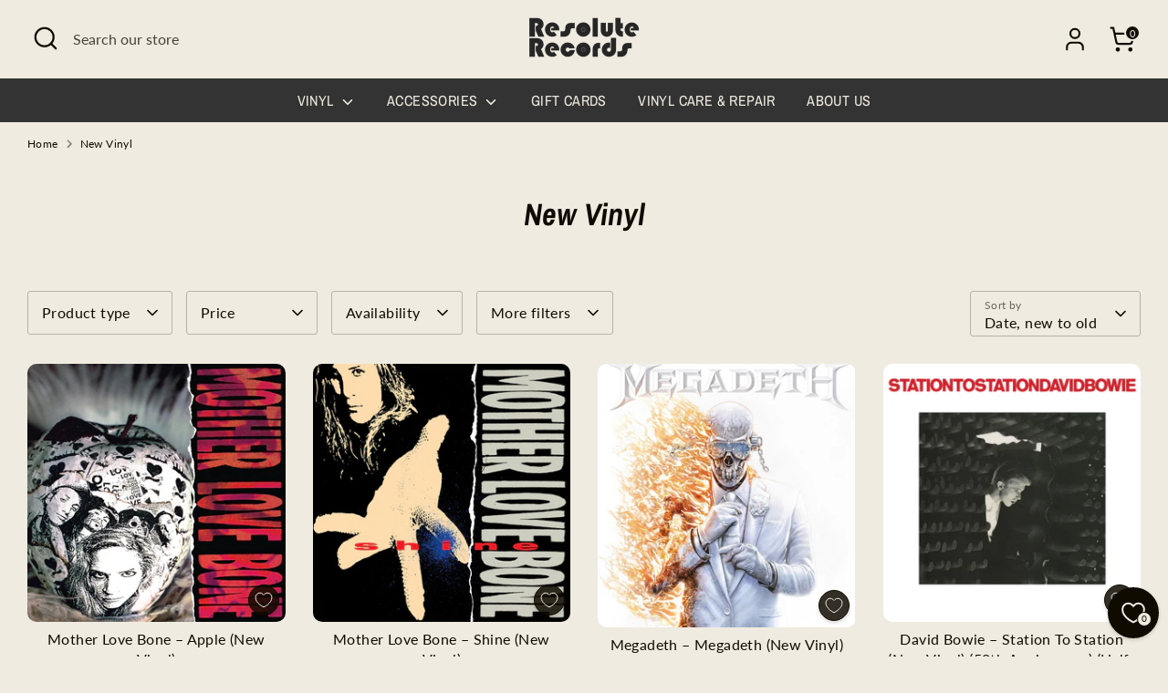

--- FILE ---
content_type: text/html; charset=utf-8
request_url: https://resoluterecords.ca/collections/new-vinyl
body_size: 35062
content:
<!doctype html>
<html class="no-js supports-no-cookies" lang="en">
<head>
  <!-- Boost 7.0.1 -->
  <meta charset="utf-8" />
<meta name="viewport" content="width=device-width,initial-scale=1.0" />
<meta http-equiv="X-UA-Compatible" content="IE=edge">

<link rel="preconnect" href="https://cdn.shopify.com" crossorigin>
<link rel="preconnect" href="https://fonts.shopify.com" crossorigin>
<link rel="preconnect" href="https://monorail-edge.shopifysvc.com"><link rel="preload" as="font" href="//resoluterecords.ca/cdn/fonts/lato/lato_n4.c3b93d431f0091c8be23185e15c9d1fee1e971c5.woff2" type="font/woff2" crossorigin><link rel="preload" as="font" href="//resoluterecords.ca/cdn/fonts/archivo_narrow/archivonarrow_n4.5c3bab850a22055c235cf940f895d873a8689d70.woff2" type="font/woff2" crossorigin><link rel="preload" as="font" href="//resoluterecords.ca/cdn/fonts/archivo_narrow/archivonarrow_i7.394cd4c9437ad9084e13f72957e92bfbe366a689.woff2" type="font/woff2" crossorigin><link rel="preload" as="font" href="//resoluterecords.ca/cdn/fonts/archivo_narrow/archivonarrow_i7.394cd4c9437ad9084e13f72957e92bfbe366a689.woff2" type="font/woff2" crossorigin><link rel="preload" href="//resoluterecords.ca/cdn/shop/t/101/assets/vendor.min.js?v=67207134794593361361764268545" as="script">
<link rel="preload" href="//resoluterecords.ca/cdn/shop/t/101/assets/theme.js?v=127163021561253529881764268545" as="script"><link rel="canonical" href="https://resoluterecords.ca/collections/new-vinyl" /><link rel="icon" href="//resoluterecords.ca/cdn/shop/files/Favicon_-_Resolute_Records.png?crop=center&height=48&v=1649184295&width=48" type="image/png">

  
  <title>
    New Vinyl
    
    
    
      &ndash; Resolute Records
    
  </title>

  <meta property="og:site_name" content="Resolute Records">
<meta property="og:url" content="https://resoluterecords.ca/collections/new-vinyl">
<meta property="og:title" content="New Vinyl">
<meta property="og:type" content="product.group">
<meta property="og:description" content="Resolute Records is an online vinyl record store with a small retail space based in the West Queen West neighbourhood of Toronto, Ontario, Canada. Free shipping is available on orders of $129 or more, and local delivery is free on orders over $99."><meta property="og:image" content="http://resoluterecords.ca/cdn/shop/files/Social_Sharing_Image_-_Resolute_Records_Toronto_1200x1200.png?v=1647562251">
  <meta property="og:image:secure_url" content="https://resoluterecords.ca/cdn/shop/files/Social_Sharing_Image_-_Resolute_Records_Toronto_1200x1200.png?v=1647562251">
  <meta property="og:image:width" content="5125">
  <meta property="og:image:height" content="1949"><meta name="twitter:card" content="summary_large_image">
<meta name="twitter:title" content="New Vinyl">
<meta name="twitter:description" content="Resolute Records is an online vinyl record store with a small retail space based in the West Queen West neighbourhood of Toronto, Ontario, Canada. Free shipping is available on orders of $129 or more, and local delivery is free on orders over $99.">

<style>
    @font-face {
  font-family: "Archivo Narrow";
  font-weight: 700;
  font-style: italic;
  font-display: fallback;
  src: url("//resoluterecords.ca/cdn/fonts/archivo_narrow/archivonarrow_i7.394cd4c9437ad9084e13f72957e92bfbe366a689.woff2") format("woff2"),
       url("//resoluterecords.ca/cdn/fonts/archivo_narrow/archivonarrow_i7.f7e98758eef2e613f5c757b5780e7f43b6bcf700.woff") format("woff");
}

    @font-face {
  font-family: "Archivo Narrow";
  font-weight: 700;
  font-style: italic;
  font-display: fallback;
  src: url("//resoluterecords.ca/cdn/fonts/archivo_narrow/archivonarrow_i7.394cd4c9437ad9084e13f72957e92bfbe366a689.woff2") format("woff2"),
       url("//resoluterecords.ca/cdn/fonts/archivo_narrow/archivonarrow_i7.f7e98758eef2e613f5c757b5780e7f43b6bcf700.woff") format("woff");
}

    @font-face {
  font-family: Lato;
  font-weight: 400;
  font-style: normal;
  font-display: fallback;
  src: url("//resoluterecords.ca/cdn/fonts/lato/lato_n4.c3b93d431f0091c8be23185e15c9d1fee1e971c5.woff2") format("woff2"),
       url("//resoluterecords.ca/cdn/fonts/lato/lato_n4.d5c00c781efb195594fd2fd4ad04f7882949e327.woff") format("woff");
}

    @font-face {
  font-family: Lato;
  font-weight: 700;
  font-style: normal;
  font-display: fallback;
  src: url("//resoluterecords.ca/cdn/fonts/lato/lato_n7.900f219bc7337bc57a7a2151983f0a4a4d9d5dcf.woff2") format("woff2"),
       url("//resoluterecords.ca/cdn/fonts/lato/lato_n7.a55c60751adcc35be7c4f8a0313f9698598612ee.woff") format("woff");
}

    @font-face {
  font-family: Lato;
  font-weight: 400;
  font-style: italic;
  font-display: fallback;
  src: url("//resoluterecords.ca/cdn/fonts/lato/lato_i4.09c847adc47c2fefc3368f2e241a3712168bc4b6.woff2") format("woff2"),
       url("//resoluterecords.ca/cdn/fonts/lato/lato_i4.3c7d9eb6c1b0a2bf62d892c3ee4582b016d0f30c.woff") format("woff");
}

    @font-face {
  font-family: Lato;
  font-weight: 700;
  font-style: italic;
  font-display: fallback;
  src: url("//resoluterecords.ca/cdn/fonts/lato/lato_i7.16ba75868b37083a879b8dd9f2be44e067dfbf92.woff2") format("woff2"),
       url("//resoluterecords.ca/cdn/fonts/lato/lato_i7.4c07c2b3b7e64ab516aa2f2081d2bb0366b9dce8.woff") format("woff");
}

    @font-face {
  font-family: "Archivo Narrow";
  font-weight: 400;
  font-style: normal;
  font-display: fallback;
  src: url("//resoluterecords.ca/cdn/fonts/archivo_narrow/archivonarrow_n4.5c3bab850a22055c235cf940f895d873a8689d70.woff2") format("woff2"),
       url("//resoluterecords.ca/cdn/fonts/archivo_narrow/archivonarrow_n4.ea12dd22d3319d164475c1d047ae8f973041a9ff.woff") format("woff");
}

  </style>

  <link href="//resoluterecords.ca/cdn/shop/t/101/assets/styles.css?v=114691321642952935451764268569" rel="stylesheet" type="text/css" media="all" />
<script>
    document.documentElement.className = document.documentElement.className.replace('no-js', 'js');
    window.theme = window.theme || {};
    window.slate = window.slate || {};
    theme.moneyFormatWithCodeForProductsPreference = "${{amount}}";
    theme.moneyFormatWithCodeForCartPreference = "${{amount}} CAD";
    theme.moneyFormat = "${{amount}}";
    theme.strings = {
      addToCart: "Add to Cart",
      unavailable: "Unavailable",
      addressError: "Error looking up that address",
      addressNoResults: "No results for that address",
      addressQueryLimit: "You have exceeded the Google API usage limit. Consider upgrading to a \u003ca href=\"https:\/\/developers.google.com\/maps\/premium\/usage-limits\"\u003ePremium Plan\u003c\/a\u003e.",
      authError: "There was a problem authenticating your Google Maps API Key.",
      addingToCart: "Adding",
      addedToCart: "Added",
      productPreorder: "Pre-order",
      addedToCartPopupTitle: "Added:",
      addedToCartPopupItems: "Items",
      addedToCartPopupSubtotal: "Subtotal",
      addedToCartPopupGoToCart: "Checkout",
      cartTermsNotChecked: "You must agree to the terms and conditions before continuing.",
      searchLoading: "Loading",
      searchMoreResults: "See all results",
      searchNoResults: "No results",
      priceFrom: "From",
      quantityTooHigh: "You can only have [[ quantity ]] in your cart",
      onSale: "On Sale",
      soldOut: "Sold Out",
      in_stock: "In stock",
      low_stock: "Low stock",
      only_x_left: "[[ quantity ]] in stock",
      single_unit_available: "1 available",
      x_units_available: "[[ quantity ]] in stock, ready to ship",
      unitPriceSeparator: " \/ ",
      close: "Close",
      cart_shipping_calculator_hide_calculator: "Hide shipping calculator",
      cart_shipping_calculator_title: "Get shipping estimates",
      cart_general_hide_note: "Hide instructions for seller",
      cart_general_show_note: "Add instructions for seller",
      previous: "Previous",
      next: "Next"
    };
    theme.routes = {
      account_login_url: '/account/login',
      account_register_url: '/account/register',
      account_addresses_url: '/account/addresses',
      search_url: '/search',
      cart_url: '/cart',
      cart_add_url: '/cart/add',
      cart_change_url: '/cart/change',
      product_recommendations_url: '/recommendations/products'
    };
    theme.settings = {
      dynamicQtyOpts: true,
      saleLabelEnabled: true,
      soldLabelEnabled: true,
      onAddToCart: "ajax"
    };
  </script><script>window.performance && window.performance.mark && window.performance.mark('shopify.content_for_header.start');</script><meta name="google-site-verification" content="tD6dpjaMja0Lto1eP6vihcXBupG1aVVvU98tU1Wvx5E">
<meta id="shopify-digital-wallet" name="shopify-digital-wallet" content="/55500079304/digital_wallets/dialog">
<meta name="shopify-checkout-api-token" content="0c13c016d490a9d6159413db683710e3">
<link rel="alternate" type="application/atom+xml" title="Feed" href="/collections/new-vinyl.atom" />
<link rel="next" href="/collections/new-vinyl?page=2">
<link rel="alternate" type="application/json+oembed" href="https://resoluterecords.ca/collections/new-vinyl.oembed">
<script async="async" src="/checkouts/internal/preloads.js?locale=en-CA"></script>
<link rel="preconnect" href="https://shop.app" crossorigin="anonymous">
<script async="async" src="https://shop.app/checkouts/internal/preloads.js?locale=en-CA&shop_id=55500079304" crossorigin="anonymous"></script>
<script id="apple-pay-shop-capabilities" type="application/json">{"shopId":55500079304,"countryCode":"CA","currencyCode":"CAD","merchantCapabilities":["supports3DS"],"merchantId":"gid:\/\/shopify\/Shop\/55500079304","merchantName":"Resolute Records","requiredBillingContactFields":["postalAddress","email","phone"],"requiredShippingContactFields":["postalAddress","email","phone"],"shippingType":"shipping","supportedNetworks":["visa","masterCard","amex","discover","interac","jcb"],"total":{"type":"pending","label":"Resolute Records","amount":"1.00"},"shopifyPaymentsEnabled":true,"supportsSubscriptions":true}</script>
<script id="shopify-features" type="application/json">{"accessToken":"0c13c016d490a9d6159413db683710e3","betas":["rich-media-storefront-analytics"],"domain":"resoluterecords.ca","predictiveSearch":true,"shopId":55500079304,"locale":"en"}</script>
<script>var Shopify = Shopify || {};
Shopify.shop = "resoluterecords.myshopify.com";
Shopify.locale = "en";
Shopify.currency = {"active":"CAD","rate":"1.0"};
Shopify.country = "CA";
Shopify.theme = {"name":"Boost 7.0.1 - November 27, 2025","id":156233433346,"schema_name":"Boost","schema_version":"7.0.1","theme_store_id":863,"role":"main"};
Shopify.theme.handle = "null";
Shopify.theme.style = {"id":null,"handle":null};
Shopify.cdnHost = "resoluterecords.ca/cdn";
Shopify.routes = Shopify.routes || {};
Shopify.routes.root = "/";</script>
<script type="module">!function(o){(o.Shopify=o.Shopify||{}).modules=!0}(window);</script>
<script>!function(o){function n(){var o=[];function n(){o.push(Array.prototype.slice.apply(arguments))}return n.q=o,n}var t=o.Shopify=o.Shopify||{};t.loadFeatures=n(),t.autoloadFeatures=n()}(window);</script>
<script>
  window.ShopifyPay = window.ShopifyPay || {};
  window.ShopifyPay.apiHost = "shop.app\/pay";
  window.ShopifyPay.redirectState = null;
</script>
<script id="shop-js-analytics" type="application/json">{"pageType":"collection"}</script>
<script defer="defer" async type="module" src="//resoluterecords.ca/cdn/shopifycloud/shop-js/modules/v2/client.init-shop-cart-sync_BT-GjEfc.en.esm.js"></script>
<script defer="defer" async type="module" src="//resoluterecords.ca/cdn/shopifycloud/shop-js/modules/v2/chunk.common_D58fp_Oc.esm.js"></script>
<script defer="defer" async type="module" src="//resoluterecords.ca/cdn/shopifycloud/shop-js/modules/v2/chunk.modal_xMitdFEc.esm.js"></script>
<script type="module">
  await import("//resoluterecords.ca/cdn/shopifycloud/shop-js/modules/v2/client.init-shop-cart-sync_BT-GjEfc.en.esm.js");
await import("//resoluterecords.ca/cdn/shopifycloud/shop-js/modules/v2/chunk.common_D58fp_Oc.esm.js");
await import("//resoluterecords.ca/cdn/shopifycloud/shop-js/modules/v2/chunk.modal_xMitdFEc.esm.js");

  window.Shopify.SignInWithShop?.initShopCartSync?.({"fedCMEnabled":true,"windoidEnabled":true});

</script>
<script>
  window.Shopify = window.Shopify || {};
  if (!window.Shopify.featureAssets) window.Shopify.featureAssets = {};
  window.Shopify.featureAssets['shop-js'] = {"shop-cart-sync":["modules/v2/client.shop-cart-sync_DZOKe7Ll.en.esm.js","modules/v2/chunk.common_D58fp_Oc.esm.js","modules/v2/chunk.modal_xMitdFEc.esm.js"],"init-fed-cm":["modules/v2/client.init-fed-cm_B6oLuCjv.en.esm.js","modules/v2/chunk.common_D58fp_Oc.esm.js","modules/v2/chunk.modal_xMitdFEc.esm.js"],"shop-cash-offers":["modules/v2/client.shop-cash-offers_D2sdYoxE.en.esm.js","modules/v2/chunk.common_D58fp_Oc.esm.js","modules/v2/chunk.modal_xMitdFEc.esm.js"],"shop-login-button":["modules/v2/client.shop-login-button_QeVjl5Y3.en.esm.js","modules/v2/chunk.common_D58fp_Oc.esm.js","modules/v2/chunk.modal_xMitdFEc.esm.js"],"pay-button":["modules/v2/client.pay-button_DXTOsIq6.en.esm.js","modules/v2/chunk.common_D58fp_Oc.esm.js","modules/v2/chunk.modal_xMitdFEc.esm.js"],"shop-button":["modules/v2/client.shop-button_DQZHx9pm.en.esm.js","modules/v2/chunk.common_D58fp_Oc.esm.js","modules/v2/chunk.modal_xMitdFEc.esm.js"],"avatar":["modules/v2/client.avatar_BTnouDA3.en.esm.js"],"init-windoid":["modules/v2/client.init-windoid_CR1B-cfM.en.esm.js","modules/v2/chunk.common_D58fp_Oc.esm.js","modules/v2/chunk.modal_xMitdFEc.esm.js"],"init-shop-for-new-customer-accounts":["modules/v2/client.init-shop-for-new-customer-accounts_C_vY_xzh.en.esm.js","modules/v2/client.shop-login-button_QeVjl5Y3.en.esm.js","modules/v2/chunk.common_D58fp_Oc.esm.js","modules/v2/chunk.modal_xMitdFEc.esm.js"],"init-shop-email-lookup-coordinator":["modules/v2/client.init-shop-email-lookup-coordinator_BI7n9ZSv.en.esm.js","modules/v2/chunk.common_D58fp_Oc.esm.js","modules/v2/chunk.modal_xMitdFEc.esm.js"],"init-shop-cart-sync":["modules/v2/client.init-shop-cart-sync_BT-GjEfc.en.esm.js","modules/v2/chunk.common_D58fp_Oc.esm.js","modules/v2/chunk.modal_xMitdFEc.esm.js"],"shop-toast-manager":["modules/v2/client.shop-toast-manager_DiYdP3xc.en.esm.js","modules/v2/chunk.common_D58fp_Oc.esm.js","modules/v2/chunk.modal_xMitdFEc.esm.js"],"init-customer-accounts":["modules/v2/client.init-customer-accounts_D9ZNqS-Q.en.esm.js","modules/v2/client.shop-login-button_QeVjl5Y3.en.esm.js","modules/v2/chunk.common_D58fp_Oc.esm.js","modules/v2/chunk.modal_xMitdFEc.esm.js"],"init-customer-accounts-sign-up":["modules/v2/client.init-customer-accounts-sign-up_iGw4briv.en.esm.js","modules/v2/client.shop-login-button_QeVjl5Y3.en.esm.js","modules/v2/chunk.common_D58fp_Oc.esm.js","modules/v2/chunk.modal_xMitdFEc.esm.js"],"shop-follow-button":["modules/v2/client.shop-follow-button_CqMgW2wH.en.esm.js","modules/v2/chunk.common_D58fp_Oc.esm.js","modules/v2/chunk.modal_xMitdFEc.esm.js"],"checkout-modal":["modules/v2/client.checkout-modal_xHeaAweL.en.esm.js","modules/v2/chunk.common_D58fp_Oc.esm.js","modules/v2/chunk.modal_xMitdFEc.esm.js"],"shop-login":["modules/v2/client.shop-login_D91U-Q7h.en.esm.js","modules/v2/chunk.common_D58fp_Oc.esm.js","modules/v2/chunk.modal_xMitdFEc.esm.js"],"lead-capture":["modules/v2/client.lead-capture_BJmE1dJe.en.esm.js","modules/v2/chunk.common_D58fp_Oc.esm.js","modules/v2/chunk.modal_xMitdFEc.esm.js"],"payment-terms":["modules/v2/client.payment-terms_Ci9AEqFq.en.esm.js","modules/v2/chunk.common_D58fp_Oc.esm.js","modules/v2/chunk.modal_xMitdFEc.esm.js"]};
</script>
<script>(function() {
  var isLoaded = false;
  function asyncLoad() {
    if (isLoaded) return;
    isLoaded = true;
    var urls = ["https:\/\/cdn.hextom.com\/js\/freeshippingbar.js?shop=resoluterecords.myshopify.com"];
    for (var i = 0; i < urls.length; i++) {
      var s = document.createElement('script');
      s.type = 'text/javascript';
      s.async = true;
      s.src = urls[i];
      var x = document.getElementsByTagName('script')[0];
      x.parentNode.insertBefore(s, x);
    }
  };
  if(window.attachEvent) {
    window.attachEvent('onload', asyncLoad);
  } else {
    window.addEventListener('load', asyncLoad, false);
  }
})();</script>
<script id="__st">var __st={"a":55500079304,"offset":-18000,"reqid":"7d92db4d-5732-4ba4-b5ec-4eb17bfc4060-1769359397","pageurl":"resoluterecords.ca\/collections\/new-vinyl","u":"57a37fbbdb4a","p":"collection","rtyp":"collection","rid":386819490050};</script>
<script>window.ShopifyPaypalV4VisibilityTracking = true;</script>
<script id="captcha-bootstrap">!function(){'use strict';const t='contact',e='account',n='new_comment',o=[[t,t],['blogs',n],['comments',n],[t,'customer']],c=[[e,'customer_login'],[e,'guest_login'],[e,'recover_customer_password'],[e,'create_customer']],r=t=>t.map((([t,e])=>`form[action*='/${t}']:not([data-nocaptcha='true']) input[name='form_type'][value='${e}']`)).join(','),a=t=>()=>t?[...document.querySelectorAll(t)].map((t=>t.form)):[];function s(){const t=[...o],e=r(t);return a(e)}const i='password',u='form_key',d=['recaptcha-v3-token','g-recaptcha-response','h-captcha-response',i],f=()=>{try{return window.sessionStorage}catch{return}},m='__shopify_v',_=t=>t.elements[u];function p(t,e,n=!1){try{const o=window.sessionStorage,c=JSON.parse(o.getItem(e)),{data:r}=function(t){const{data:e,action:n}=t;return t[m]||n?{data:e,action:n}:{data:t,action:n}}(c);for(const[e,n]of Object.entries(r))t.elements[e]&&(t.elements[e].value=n);n&&o.removeItem(e)}catch(o){console.error('form repopulation failed',{error:o})}}const l='form_type',E='cptcha';function T(t){t.dataset[E]=!0}const w=window,h=w.document,L='Shopify',v='ce_forms',y='captcha';let A=!1;((t,e)=>{const n=(g='f06e6c50-85a8-45c8-87d0-21a2b65856fe',I='https://cdn.shopify.com/shopifycloud/storefront-forms-hcaptcha/ce_storefront_forms_captcha_hcaptcha.v1.5.2.iife.js',D={infoText:'Protected by hCaptcha',privacyText:'Privacy',termsText:'Terms'},(t,e,n)=>{const o=w[L][v],c=o.bindForm;if(c)return c(t,g,e,D).then(n);var r;o.q.push([[t,g,e,D],n]),r=I,A||(h.body.append(Object.assign(h.createElement('script'),{id:'captcha-provider',async:!0,src:r})),A=!0)});var g,I,D;w[L]=w[L]||{},w[L][v]=w[L][v]||{},w[L][v].q=[],w[L][y]=w[L][y]||{},w[L][y].protect=function(t,e){n(t,void 0,e),T(t)},Object.freeze(w[L][y]),function(t,e,n,w,h,L){const[v,y,A,g]=function(t,e,n){const i=e?o:[],u=t?c:[],d=[...i,...u],f=r(d),m=r(i),_=r(d.filter((([t,e])=>n.includes(e))));return[a(f),a(m),a(_),s()]}(w,h,L),I=t=>{const e=t.target;return e instanceof HTMLFormElement?e:e&&e.form},D=t=>v().includes(t);t.addEventListener('submit',(t=>{const e=I(t);if(!e)return;const n=D(e)&&!e.dataset.hcaptchaBound&&!e.dataset.recaptchaBound,o=_(e),c=g().includes(e)&&(!o||!o.value);(n||c)&&t.preventDefault(),c&&!n&&(function(t){try{if(!f())return;!function(t){const e=f();if(!e)return;const n=_(t);if(!n)return;const o=n.value;o&&e.removeItem(o)}(t);const e=Array.from(Array(32),(()=>Math.random().toString(36)[2])).join('');!function(t,e){_(t)||t.append(Object.assign(document.createElement('input'),{type:'hidden',name:u})),t.elements[u].value=e}(t,e),function(t,e){const n=f();if(!n)return;const o=[...t.querySelectorAll(`input[type='${i}']`)].map((({name:t})=>t)),c=[...d,...o],r={};for(const[a,s]of new FormData(t).entries())c.includes(a)||(r[a]=s);n.setItem(e,JSON.stringify({[m]:1,action:t.action,data:r}))}(t,e)}catch(e){console.error('failed to persist form',e)}}(e),e.submit())}));const S=(t,e)=>{t&&!t.dataset[E]&&(n(t,e.some((e=>e===t))),T(t))};for(const o of['focusin','change'])t.addEventListener(o,(t=>{const e=I(t);D(e)&&S(e,y())}));const B=e.get('form_key'),M=e.get(l),P=B&&M;t.addEventListener('DOMContentLoaded',(()=>{const t=y();if(P)for(const e of t)e.elements[l].value===M&&p(e,B);[...new Set([...A(),...v().filter((t=>'true'===t.dataset.shopifyCaptcha))])].forEach((e=>S(e,t)))}))}(h,new URLSearchParams(w.location.search),n,t,e,['guest_login'])})(!0,!0)}();</script>
<script integrity="sha256-4kQ18oKyAcykRKYeNunJcIwy7WH5gtpwJnB7kiuLZ1E=" data-source-attribution="shopify.loadfeatures" defer="defer" src="//resoluterecords.ca/cdn/shopifycloud/storefront/assets/storefront/load_feature-a0a9edcb.js" crossorigin="anonymous"></script>
<script crossorigin="anonymous" defer="defer" src="//resoluterecords.ca/cdn/shopifycloud/storefront/assets/shopify_pay/storefront-65b4c6d7.js?v=20250812"></script>
<script data-source-attribution="shopify.dynamic_checkout.dynamic.init">var Shopify=Shopify||{};Shopify.PaymentButton=Shopify.PaymentButton||{isStorefrontPortableWallets:!0,init:function(){window.Shopify.PaymentButton.init=function(){};var t=document.createElement("script");t.src="https://resoluterecords.ca/cdn/shopifycloud/portable-wallets/latest/portable-wallets.en.js",t.type="module",document.head.appendChild(t)}};
</script>
<script data-source-attribution="shopify.dynamic_checkout.buyer_consent">
  function portableWalletsHideBuyerConsent(e){var t=document.getElementById("shopify-buyer-consent"),n=document.getElementById("shopify-subscription-policy-button");t&&n&&(t.classList.add("hidden"),t.setAttribute("aria-hidden","true"),n.removeEventListener("click",e))}function portableWalletsShowBuyerConsent(e){var t=document.getElementById("shopify-buyer-consent"),n=document.getElementById("shopify-subscription-policy-button");t&&n&&(t.classList.remove("hidden"),t.removeAttribute("aria-hidden"),n.addEventListener("click",e))}window.Shopify?.PaymentButton&&(window.Shopify.PaymentButton.hideBuyerConsent=portableWalletsHideBuyerConsent,window.Shopify.PaymentButton.showBuyerConsent=portableWalletsShowBuyerConsent);
</script>
<script data-source-attribution="shopify.dynamic_checkout.cart.bootstrap">document.addEventListener("DOMContentLoaded",(function(){function t(){return document.querySelector("shopify-accelerated-checkout-cart, shopify-accelerated-checkout")}if(t())Shopify.PaymentButton.init();else{new MutationObserver((function(e,n){t()&&(Shopify.PaymentButton.init(),n.disconnect())})).observe(document.body,{childList:!0,subtree:!0})}}));
</script>
<link id="shopify-accelerated-checkout-styles" rel="stylesheet" media="screen" href="https://resoluterecords.ca/cdn/shopifycloud/portable-wallets/latest/accelerated-checkout-backwards-compat.css" crossorigin="anonymous">
<style id="shopify-accelerated-checkout-cart">
        #shopify-buyer-consent {
  margin-top: 1em;
  display: inline-block;
  width: 100%;
}

#shopify-buyer-consent.hidden {
  display: none;
}

#shopify-subscription-policy-button {
  background: none;
  border: none;
  padding: 0;
  text-decoration: underline;
  font-size: inherit;
  cursor: pointer;
}

#shopify-subscription-policy-button::before {
  box-shadow: none;
}

      </style>

<script>window.performance && window.performance.mark && window.performance.mark('shopify.content_for_header.end');</script>
<script src="https://cdn.shopify.com/extensions/019bc2cf-ad72-709c-ab89-9947d92587ae/free-shipping-bar-118/assets/freeshippingbar.js" type="text/javascript" defer="defer"></script>
<link href="https://monorail-edge.shopifysvc.com" rel="dns-prefetch">
<script>(function(){if ("sendBeacon" in navigator && "performance" in window) {try {var session_token_from_headers = performance.getEntriesByType('navigation')[0].serverTiming.find(x => x.name == '_s').description;} catch {var session_token_from_headers = undefined;}var session_cookie_matches = document.cookie.match(/_shopify_s=([^;]*)/);var session_token_from_cookie = session_cookie_matches && session_cookie_matches.length === 2 ? session_cookie_matches[1] : "";var session_token = session_token_from_headers || session_token_from_cookie || "";function handle_abandonment_event(e) {var entries = performance.getEntries().filter(function(entry) {return /monorail-edge.shopifysvc.com/.test(entry.name);});if (!window.abandonment_tracked && entries.length === 0) {window.abandonment_tracked = true;var currentMs = Date.now();var navigation_start = performance.timing.navigationStart;var payload = {shop_id: 55500079304,url: window.location.href,navigation_start,duration: currentMs - navigation_start,session_token,page_type: "collection"};window.navigator.sendBeacon("https://monorail-edge.shopifysvc.com/v1/produce", JSON.stringify({schema_id: "online_store_buyer_site_abandonment/1.1",payload: payload,metadata: {event_created_at_ms: currentMs,event_sent_at_ms: currentMs}}));}}window.addEventListener('pagehide', handle_abandonment_event);}}());</script>
<script id="web-pixels-manager-setup">(function e(e,d,r,n,o){if(void 0===o&&(o={}),!Boolean(null===(a=null===(i=window.Shopify)||void 0===i?void 0:i.analytics)||void 0===a?void 0:a.replayQueue)){var i,a;window.Shopify=window.Shopify||{};var t=window.Shopify;t.analytics=t.analytics||{};var s=t.analytics;s.replayQueue=[],s.publish=function(e,d,r){return s.replayQueue.push([e,d,r]),!0};try{self.performance.mark("wpm:start")}catch(e){}var l=function(){var e={modern:/Edge?\/(1{2}[4-9]|1[2-9]\d|[2-9]\d{2}|\d{4,})\.\d+(\.\d+|)|Firefox\/(1{2}[4-9]|1[2-9]\d|[2-9]\d{2}|\d{4,})\.\d+(\.\d+|)|Chrom(ium|e)\/(9{2}|\d{3,})\.\d+(\.\d+|)|(Maci|X1{2}).+ Version\/(15\.\d+|(1[6-9]|[2-9]\d|\d{3,})\.\d+)([,.]\d+|)( \(\w+\)|)( Mobile\/\w+|) Safari\/|Chrome.+OPR\/(9{2}|\d{3,})\.\d+\.\d+|(CPU[ +]OS|iPhone[ +]OS|CPU[ +]iPhone|CPU IPhone OS|CPU iPad OS)[ +]+(15[._]\d+|(1[6-9]|[2-9]\d|\d{3,})[._]\d+)([._]\d+|)|Android:?[ /-](13[3-9]|1[4-9]\d|[2-9]\d{2}|\d{4,})(\.\d+|)(\.\d+|)|Android.+Firefox\/(13[5-9]|1[4-9]\d|[2-9]\d{2}|\d{4,})\.\d+(\.\d+|)|Android.+Chrom(ium|e)\/(13[3-9]|1[4-9]\d|[2-9]\d{2}|\d{4,})\.\d+(\.\d+|)|SamsungBrowser\/([2-9]\d|\d{3,})\.\d+/,legacy:/Edge?\/(1[6-9]|[2-9]\d|\d{3,})\.\d+(\.\d+|)|Firefox\/(5[4-9]|[6-9]\d|\d{3,})\.\d+(\.\d+|)|Chrom(ium|e)\/(5[1-9]|[6-9]\d|\d{3,})\.\d+(\.\d+|)([\d.]+$|.*Safari\/(?![\d.]+ Edge\/[\d.]+$))|(Maci|X1{2}).+ Version\/(10\.\d+|(1[1-9]|[2-9]\d|\d{3,})\.\d+)([,.]\d+|)( \(\w+\)|)( Mobile\/\w+|) Safari\/|Chrome.+OPR\/(3[89]|[4-9]\d|\d{3,})\.\d+\.\d+|(CPU[ +]OS|iPhone[ +]OS|CPU[ +]iPhone|CPU IPhone OS|CPU iPad OS)[ +]+(10[._]\d+|(1[1-9]|[2-9]\d|\d{3,})[._]\d+)([._]\d+|)|Android:?[ /-](13[3-9]|1[4-9]\d|[2-9]\d{2}|\d{4,})(\.\d+|)(\.\d+|)|Mobile Safari.+OPR\/([89]\d|\d{3,})\.\d+\.\d+|Android.+Firefox\/(13[5-9]|1[4-9]\d|[2-9]\d{2}|\d{4,})\.\d+(\.\d+|)|Android.+Chrom(ium|e)\/(13[3-9]|1[4-9]\d|[2-9]\d{2}|\d{4,})\.\d+(\.\d+|)|Android.+(UC? ?Browser|UCWEB|U3)[ /]?(15\.([5-9]|\d{2,})|(1[6-9]|[2-9]\d|\d{3,})\.\d+)\.\d+|SamsungBrowser\/(5\.\d+|([6-9]|\d{2,})\.\d+)|Android.+MQ{2}Browser\/(14(\.(9|\d{2,})|)|(1[5-9]|[2-9]\d|\d{3,})(\.\d+|))(\.\d+|)|K[Aa][Ii]OS\/(3\.\d+|([4-9]|\d{2,})\.\d+)(\.\d+|)/},d=e.modern,r=e.legacy,n=navigator.userAgent;return n.match(d)?"modern":n.match(r)?"legacy":"unknown"}(),u="modern"===l?"modern":"legacy",c=(null!=n?n:{modern:"",legacy:""})[u],f=function(e){return[e.baseUrl,"/wpm","/b",e.hashVersion,"modern"===e.buildTarget?"m":"l",".js"].join("")}({baseUrl:d,hashVersion:r,buildTarget:u}),m=function(e){var d=e.version,r=e.bundleTarget,n=e.surface,o=e.pageUrl,i=e.monorailEndpoint;return{emit:function(e){var a=e.status,t=e.errorMsg,s=(new Date).getTime(),l=JSON.stringify({metadata:{event_sent_at_ms:s},events:[{schema_id:"web_pixels_manager_load/3.1",payload:{version:d,bundle_target:r,page_url:o,status:a,surface:n,error_msg:t},metadata:{event_created_at_ms:s}}]});if(!i)return console&&console.warn&&console.warn("[Web Pixels Manager] No Monorail endpoint provided, skipping logging."),!1;try{return self.navigator.sendBeacon.bind(self.navigator)(i,l)}catch(e){}var u=new XMLHttpRequest;try{return u.open("POST",i,!0),u.setRequestHeader("Content-Type","text/plain"),u.send(l),!0}catch(e){return console&&console.warn&&console.warn("[Web Pixels Manager] Got an unhandled error while logging to Monorail."),!1}}}}({version:r,bundleTarget:l,surface:e.surface,pageUrl:self.location.href,monorailEndpoint:e.monorailEndpoint});try{o.browserTarget=l,function(e){var d=e.src,r=e.async,n=void 0===r||r,o=e.onload,i=e.onerror,a=e.sri,t=e.scriptDataAttributes,s=void 0===t?{}:t,l=document.createElement("script"),u=document.querySelector("head"),c=document.querySelector("body");if(l.async=n,l.src=d,a&&(l.integrity=a,l.crossOrigin="anonymous"),s)for(var f in s)if(Object.prototype.hasOwnProperty.call(s,f))try{l.dataset[f]=s[f]}catch(e){}if(o&&l.addEventListener("load",o),i&&l.addEventListener("error",i),u)u.appendChild(l);else{if(!c)throw new Error("Did not find a head or body element to append the script");c.appendChild(l)}}({src:f,async:!0,onload:function(){if(!function(){var e,d;return Boolean(null===(d=null===(e=window.Shopify)||void 0===e?void 0:e.analytics)||void 0===d?void 0:d.initialized)}()){var d=window.webPixelsManager.init(e)||void 0;if(d){var r=window.Shopify.analytics;r.replayQueue.forEach((function(e){var r=e[0],n=e[1],o=e[2];d.publishCustomEvent(r,n,o)})),r.replayQueue=[],r.publish=d.publishCustomEvent,r.visitor=d.visitor,r.initialized=!0}}},onerror:function(){return m.emit({status:"failed",errorMsg:"".concat(f," has failed to load")})},sri:function(e){var d=/^sha384-[A-Za-z0-9+/=]+$/;return"string"==typeof e&&d.test(e)}(c)?c:"",scriptDataAttributes:o}),m.emit({status:"loading"})}catch(e){m.emit({status:"failed",errorMsg:(null==e?void 0:e.message)||"Unknown error"})}}})({shopId: 55500079304,storefrontBaseUrl: "https://resoluterecords.ca",extensionsBaseUrl: "https://extensions.shopifycdn.com/cdn/shopifycloud/web-pixels-manager",monorailEndpoint: "https://monorail-edge.shopifysvc.com/unstable/produce_batch",surface: "storefront-renderer",enabledBetaFlags: ["2dca8a86"],webPixelsConfigList: [{"id":"429850882","configuration":"{\"config\":\"{\\\"google_tag_ids\\\":[\\\"G-X6F33RQ57Z\\\",\\\"GT-NS83JLS\\\",\\\"G-61TM3XPX95\\\"],\\\"target_country\\\":\\\"CA\\\",\\\"gtag_events\\\":[{\\\"type\\\":\\\"begin_checkout\\\",\\\"action_label\\\":[\\\"G-X6F33RQ57Z\\\",\\\"G-61TM3XPX95\\\"]},{\\\"type\\\":\\\"search\\\",\\\"action_label\\\":[\\\"G-X6F33RQ57Z\\\",\\\"G-61TM3XPX95\\\"]},{\\\"type\\\":\\\"view_item\\\",\\\"action_label\\\":[\\\"G-X6F33RQ57Z\\\",\\\"MC-BEWDJCCWST\\\",\\\"G-61TM3XPX95\\\"]},{\\\"type\\\":\\\"purchase\\\",\\\"action_label\\\":[\\\"G-X6F33RQ57Z\\\",\\\"MC-BEWDJCCWST\\\",\\\"G-61TM3XPX95\\\"]},{\\\"type\\\":\\\"page_view\\\",\\\"action_label\\\":[\\\"G-X6F33RQ57Z\\\",\\\"MC-BEWDJCCWST\\\",\\\"G-61TM3XPX95\\\"]},{\\\"type\\\":\\\"add_payment_info\\\",\\\"action_label\\\":[\\\"G-X6F33RQ57Z\\\",\\\"G-61TM3XPX95\\\"]},{\\\"type\\\":\\\"add_to_cart\\\",\\\"action_label\\\":[\\\"G-X6F33RQ57Z\\\",\\\"G-61TM3XPX95\\\"]}],\\\"enable_monitoring_mode\\\":false}\"}","eventPayloadVersion":"v1","runtimeContext":"OPEN","scriptVersion":"b2a88bafab3e21179ed38636efcd8a93","type":"APP","apiClientId":1780363,"privacyPurposes":[],"dataSharingAdjustments":{"protectedCustomerApprovalScopes":["read_customer_address","read_customer_email","read_customer_name","read_customer_personal_data","read_customer_phone"]}},{"id":"shopify-app-pixel","configuration":"{}","eventPayloadVersion":"v1","runtimeContext":"STRICT","scriptVersion":"0450","apiClientId":"shopify-pixel","type":"APP","privacyPurposes":["ANALYTICS","MARKETING"]},{"id":"shopify-custom-pixel","eventPayloadVersion":"v1","runtimeContext":"LAX","scriptVersion":"0450","apiClientId":"shopify-pixel","type":"CUSTOM","privacyPurposes":["ANALYTICS","MARKETING"]}],isMerchantRequest: false,initData: {"shop":{"name":"Resolute Records","paymentSettings":{"currencyCode":"CAD"},"myshopifyDomain":"resoluterecords.myshopify.com","countryCode":"CA","storefrontUrl":"https:\/\/resoluterecords.ca"},"customer":null,"cart":null,"checkout":null,"productVariants":[],"purchasingCompany":null},},"https://resoluterecords.ca/cdn","fcfee988w5aeb613cpc8e4bc33m6693e112",{"modern":"","legacy":""},{"shopId":"55500079304","storefrontBaseUrl":"https:\/\/resoluterecords.ca","extensionBaseUrl":"https:\/\/extensions.shopifycdn.com\/cdn\/shopifycloud\/web-pixels-manager","surface":"storefront-renderer","enabledBetaFlags":"[\"2dca8a86\"]","isMerchantRequest":"false","hashVersion":"fcfee988w5aeb613cpc8e4bc33m6693e112","publish":"custom","events":"[[\"page_viewed\",{}],[\"collection_viewed\",{\"collection\":{\"id\":\"386819490050\",\"title\":\"New Vinyl\",\"productVariants\":[{\"price\":{\"amount\":36.95,\"currencyCode\":\"CAD\"},\"product\":{\"title\":\"Mother Love Bone – Apple (New Vinyl)\",\"vendor\":\"Resolute Records\",\"id\":\"9273262244098\",\"untranslatedTitle\":\"Mother Love Bone – Apple (New Vinyl)\",\"url\":\"\/products\/mother-love-bone-apple-new-vinyl\",\"type\":\"New Vinyl\"},\"id\":\"47282747736322\",\"image\":{\"src\":\"\/\/resoluterecords.ca\/cdn\/shop\/files\/MotherLoveBone_Apple.jpg?v=1769205551\"},\"sku\":\"0602478357541\",\"title\":\"Default Title\",\"untranslatedTitle\":\"Default Title\"},{\"price\":{\"amount\":36.95,\"currencyCode\":\"CAD\"},\"product\":{\"title\":\"Mother Love Bone – Shine (New Vinyl)\",\"vendor\":\"Resolute Records\",\"id\":\"9273260114178\",\"untranslatedTitle\":\"Mother Love Bone – Shine (New Vinyl)\",\"url\":\"\/products\/mother-love-bone-shine-new-vinyl\",\"type\":\"New Vinyl\"},\"id\":\"47282736431362\",\"image\":{\"src\":\"\/\/resoluterecords.ca\/cdn\/shop\/files\/MotherLoveBone_Shine.jpg?v=1769205072\"},\"sku\":\"0602478357411\",\"title\":\"Default Title\",\"untranslatedTitle\":\"Default Title\"},{\"price\":{\"amount\":49.95,\"currencyCode\":\"CAD\"},\"product\":{\"title\":\"Megadeth – Megadeth (New Vinyl)\",\"vendor\":\"Resolute Records\",\"id\":\"9273258541314\",\"untranslatedTitle\":\"Megadeth – Megadeth (New Vinyl)\",\"url\":\"\/products\/megadeth-megadeth-new-vinyl\",\"type\":\"New Vinyl\"},\"id\":\"47282723815682\",\"image\":{\"src\":\"\/\/resoluterecords.ca\/cdn\/shop\/files\/Megadeth_Megadeth.jpg?v=1769204693\"},\"sku\":\"8024391153253\",\"title\":\"Default Title\",\"untranslatedTitle\":\"Default Title\"},{\"price\":{\"amount\":39.95,\"currencyCode\":\"CAD\"},\"product\":{\"title\":\"David Bowie – Station To Station (New Vinyl) (50th Anniversary) (Half-Speed Mastered)\",\"vendor\":\"Resolute Records\",\"id\":\"9273256706306\",\"untranslatedTitle\":\"David Bowie – Station To Station (New Vinyl) (50th Anniversary) (Half-Speed Mastered)\",\"url\":\"\/products\/david-bowie-station-to-station-new-vinyl-50th-anniversary-half-speed-mastered\",\"type\":\"New Vinyl\"},\"id\":\"47282717819138\",\"image\":{\"src\":\"\/\/resoluterecords.ca\/cdn\/shop\/files\/DavidBowie_StationToStation.jpg?v=1769204440\"},\"sku\":\"5021732811189\",\"title\":\"Default Title\",\"untranslatedTitle\":\"Default Title\"},{\"price\":{\"amount\":39.95,\"currencyCode\":\"CAD\"},\"product\":{\"title\":\"The Damned – Not Like Everybody Else (New Vinyl) (Limited Edition) (Rainbow Sparkle Vinyl)\",\"vendor\":\"Resolute Records\",\"id\":\"9273255264514\",\"untranslatedTitle\":\"The Damned – Not Like Everybody Else (New Vinyl) (Limited Edition) (Rainbow Sparkle Vinyl)\",\"url\":\"\/products\/the-damned-not-like-everybody-else-new-vinyl-limited-edition-rainbow-sparkle-vinyl\",\"type\":\"New Vinyl\"},\"id\":\"47282708185346\",\"image\":{\"src\":\"\/\/resoluterecords.ca\/cdn\/shop\/files\/TheDamned_NotLikeEverybodyElse.jpg?v=1769203942\"},\"sku\":\"4029759211907\",\"title\":\"Default Title\",\"untranslatedTitle\":\"Default Title\"},{\"price\":{\"amount\":49.95,\"currencyCode\":\"CAD\"},\"product\":{\"title\":\"Olivia Dean – The Art Of Loving (New Vinyl)\",\"vendor\":\"Resolute Records\",\"id\":\"9273253921026\",\"untranslatedTitle\":\"Olivia Dean – The Art Of Loving (New Vinyl)\",\"url\":\"\/products\/olivia-dean-the-art-of-loving-new-vinyl\",\"type\":\"New Vinyl\"},\"id\":\"47282701074690\",\"image\":{\"src\":\"\/\/resoluterecords.ca\/cdn\/shop\/files\/OliviaDean_TheArtOfLoving.jpg?v=1769203634\"},\"sku\":\"0602478163326\",\"title\":\"Default Title\",\"untranslatedTitle\":\"Default Title\"},{\"price\":{\"amount\":59.95,\"currencyCode\":\"CAD\"},\"product\":{\"title\":\"Florence + The Machine – Everybody Scream (New Vinyl) (Limited Edition) (Translucent Red Marble Vinyl)\",\"vendor\":\"Resolute Records\",\"id\":\"9273252315394\",\"untranslatedTitle\":\"Florence + The Machine – Everybody Scream (New Vinyl) (Limited Edition) (Translucent Red Marble Vinyl)\",\"url\":\"\/products\/florence-the-machine-everybody-scream-new-vinyl-limited-edition-translucent-red-marble-vinyl\",\"type\":\"New Vinyl\"},\"id\":\"47282697044226\",\"image\":{\"src\":\"\/\/resoluterecords.ca\/cdn\/shop\/files\/Florence_TheMachine_EverybodyScream_Indie.webp?v=1769203349\"},\"sku\":\"0602478840234\",\"title\":\"Default Title\",\"untranslatedTitle\":\"Default Title\"},{\"price\":{\"amount\":39.95,\"currencyCode\":\"CAD\"},\"product\":{\"title\":\"The Flaming Lips – Clouds Taste Metallic (New Vinyl) (Rhino Reserve Series)\",\"vendor\":\"Resolute Records\",\"id\":\"9266772082946\",\"untranslatedTitle\":\"The Flaming Lips – Clouds Taste Metallic (New Vinyl) (Rhino Reserve Series)\",\"url\":\"\/products\/the-flaming-lips-clouds-taste-metallic-new-vinyl-rhino-reserve-series\",\"type\":\"New Vinyl\"},\"id\":\"47230760517890\",\"image\":{\"src\":\"\/\/resoluterecords.ca\/cdn\/shop\/files\/TheFlamingLips_CloudsTasteMetallic.jpg?v=1768607453\"},\"sku\":\"0081227806316\",\"title\":\"Default Title\",\"untranslatedTitle\":\"Default Title\"},{\"price\":{\"amount\":56.95,\"currencyCode\":\"CAD\"},\"product\":{\"title\":\"The Dust Brothers – Fight Club - Original Motion Picture Score (New Vinyl) (Limited Edition) (Pink Vinyl)\",\"vendor\":\"Resolute Records\",\"id\":\"9266767167746\",\"untranslatedTitle\":\"The Dust Brothers – Fight Club - Original Motion Picture Score (New Vinyl) (Limited Edition) (Pink Vinyl)\",\"url\":\"\/products\/the-dust-brothers-fight-club-original-motion-picture-score-new-vinyl-limited-edition-pink-vinyl\",\"type\":\"New Vinyl\"},\"id\":\"47230752063746\",\"image\":{\"src\":\"\/\/resoluterecords.ca\/cdn\/shop\/files\/TheDustBrothers_FightClub-OriginalMotionPictureScore.jpg?v=1768607180\"},\"sku\":\"0081227808600\",\"title\":\"Default Title\",\"untranslatedTitle\":\"Default Title\"},{\"price\":{\"amount\":39.95,\"currencyCode\":\"CAD\"},\"product\":{\"title\":\"Fleetwood Mac – Future Games (New Vinyl) (Rhino Reserve Series)\",\"vendor\":\"Resolute Records\",\"id\":\"9266759139586\",\"untranslatedTitle\":\"Fleetwood Mac – Future Games (New Vinyl) (Rhino Reserve Series)\",\"url\":\"\/products\/fleetwood-mac-future-games-new-vinyl-rhino-reserve-series\",\"type\":\"New Vinyl\"},\"id\":\"47230732534018\",\"image\":{\"src\":\"\/\/resoluterecords.ca\/cdn\/shop\/files\/FleetwoodMac_FutureGames.jpg?v=1768606736\"},\"sku\":\"0081227806286\",\"title\":\"Default Title\",\"untranslatedTitle\":\"Default Title\"},{\"price\":{\"amount\":39.95,\"currencyCode\":\"CAD\"},\"product\":{\"title\":\"Roland Kirk – The Inflated Tear (New Vinyl) (Rhino Reserve Series)\",\"vendor\":\"Resolute Records\",\"id\":\"9266747638018\",\"untranslatedTitle\":\"Roland Kirk – The Inflated Tear (New Vinyl) (Rhino Reserve Series)\",\"url\":\"\/products\/roland-kirk-the-inflated-tear-new-vinyl-rhino-reserve-series\",\"type\":\"New Vinyl\"},\"id\":\"47230711464194\",\"image\":{\"src\":\"\/\/resoluterecords.ca\/cdn\/shop\/files\/RolandKirk_TheInflatedTear.jpg?v=1768606249\"},\"sku\":\"0081227806545\",\"title\":\"Default Title\",\"untranslatedTitle\":\"Default Title\"},{\"price\":{\"amount\":39.95,\"currencyCode\":\"CAD\"},\"product\":{\"title\":\"America – America (New Vinyl) (Rhino Reserve Series)\",\"vendor\":\"Resolute Records\",\"id\":\"9266740723970\",\"untranslatedTitle\":\"America – America (New Vinyl) (Rhino Reserve Series)\",\"url\":\"\/products\/america-america-new-vinyl-rhino-reserve-series\",\"type\":\"New Vinyl\"},\"id\":\"47230571217154\",\"image\":{\"src\":\"\/\/resoluterecords.ca\/cdn\/shop\/files\/America_America.jpg?v=1768606015\"},\"sku\":\"0081227806453\",\"title\":\"Default Title\",\"untranslatedTitle\":\"Default Title\"},{\"price\":{\"amount\":33.95,\"currencyCode\":\"CAD\"},\"product\":{\"title\":\"City And Colour – Sometimes Lullaby (New Vinyl)\",\"vendor\":\"Resolute Records\",\"id\":\"9266734596354\",\"untranslatedTitle\":\"City And Colour – Sometimes Lullaby (New Vinyl)\",\"url\":\"\/products\/city-and-colour-sometimes-lullaby-new-vinyl\",\"type\":\"New Vinyl\"},\"id\":\"47230560960770\",\"image\":{\"src\":\"\/\/resoluterecords.ca\/cdn\/shop\/files\/CityAndColour_SometimesLullaby.jpg?v=1768605540\"},\"sku\":\"0821826031135\",\"title\":\"Default Title\",\"untranslatedTitle\":\"Default Title\"},{\"price\":{\"amount\":37.95,\"currencyCode\":\"CAD\"},\"product\":{\"title\":\"Pink Floyd – Wish You Were Here (New Vinyl) (50th Anniversary Limited Edition) (Yellow Flame Vinyl)\",\"vendor\":\"Resolute Records\",\"id\":\"9259760812290\",\"untranslatedTitle\":\"Pink Floyd – Wish You Were Here (New Vinyl) (50th Anniversary Limited Edition) (Yellow Flame Vinyl)\",\"url\":\"\/products\/pink-floyd-wish-you-were-here-new-vinyl-50th-anniversary-limited-edition-yellow-flame-vinyl\",\"type\":\"New Vinyl\"},\"id\":\"47211630952706\",\"image\":{\"src\":\"\/\/resoluterecords.ca\/cdn\/shop\/files\/PinkFloyd_WishYouWereHereFlame.jpg?v=1767996990\"},\"sku\":\"0198029746310\",\"title\":\"Default Title\",\"untranslatedTitle\":\"Default Title\"},{\"price\":{\"amount\":48.95,\"currencyCode\":\"CAD\"},\"product\":{\"title\":\"Counting Crows – Recovering The Satellites (New Vinyl)\",\"vendor\":\"Resolute Records\",\"id\":\"9259757863170\",\"untranslatedTitle\":\"Counting Crows – Recovering The Satellites (New Vinyl)\",\"url\":\"\/products\/counting-crows-recovering-the-satellites-new-vinyl\",\"type\":\"New Vinyl\"},\"id\":\"47211615289602\",\"image\":{\"src\":\"\/\/resoluterecords.ca\/cdn\/shop\/files\/CountingCrows_RecoveringTheSatellites.jpg?v=1767996578\"},\"sku\":\"0602475782384\",\"title\":\"Default Title\",\"untranslatedTitle\":\"Default Title\"},{\"price\":{\"amount\":46.95,\"currencyCode\":\"CAD\"},\"product\":{\"title\":\"Stereolab – Instant Holograms On Metal Film (New Vinyl)\",\"vendor\":\"Resolute Records\",\"id\":\"9259756519682\",\"untranslatedTitle\":\"Stereolab – Instant Holograms On Metal Film (New Vinyl)\",\"url\":\"\/products\/stereolab-instant-holograms-on-metal-film-new-vinyl\",\"type\":\"New Vinyl\"},\"id\":\"47211599036674\",\"image\":{\"src\":\"\/\/resoluterecords.ca\/cdn\/shop\/files\/Stereolab_InstantHologramsOnMetalFilm.jpg?v=1767996313\"},\"sku\":\"5056818801013\",\"title\":\"Default Title\",\"untranslatedTitle\":\"Default Title\"},{\"price\":{\"amount\":52.95,\"currencyCode\":\"CAD\"},\"product\":{\"title\":\"Wes Montgomery – Bumpin' (New Vinyl) (Verve Acoustic Sounds Series)\",\"vendor\":\"Resolute Records\",\"id\":\"9259755766018\",\"untranslatedTitle\":\"Wes Montgomery – Bumpin' (New Vinyl) (Verve Acoustic Sounds Series)\",\"url\":\"\/products\/wes-montgomery-bumpin-new-vinyl-verve-acoustic-sounds-series\",\"type\":\"New Vinyl\"},\"id\":\"47211597660418\",\"image\":{\"src\":\"\/\/resoluterecords.ca\/cdn\/shop\/files\/WesMontgomery_Bumpin.jpg?v=1767995940\"},\"sku\":\"0602478366864\",\"title\":\"Default Title\",\"untranslatedTitle\":\"Default Title\"},{\"price\":{\"amount\":42.95,\"currencyCode\":\"CAD\"},\"product\":{\"title\":\"Archie Shepp – Four For Trane (New Vinyl) (Verve Vault Series)\",\"vendor\":\"Resolute Records\",\"id\":\"9259754356994\",\"untranslatedTitle\":\"Archie Shepp – Four For Trane (New Vinyl) (Verve Vault Series)\",\"url\":\"\/products\/archie-shepp-four-for-trane-new-vinyl-verve-vault-series\",\"type\":\"New Vinyl\"},\"id\":\"47211592909058\",\"image\":{\"src\":\"\/\/resoluterecords.ca\/cdn\/shop\/files\/ArchieShepp_FourForTrane.jpg?v=1767995545\"},\"sku\":\"0602478262906\",\"title\":\"Default Title\",\"untranslatedTitle\":\"Default Title\"},{\"price\":{\"amount\":54.95,\"currencyCode\":\"CAD\"},\"product\":{\"title\":\"Snoop Dogg – Tha Last Meal (New Vinyl)\",\"vendor\":\"Resolute Records\",\"id\":\"9259752751362\",\"untranslatedTitle\":\"Snoop Dogg – Tha Last Meal (New Vinyl)\",\"url\":\"\/products\/snoop-dogg-tha-last-meal-new-vinyl\",\"type\":\"New Vinyl\"},\"id\":\"47211588780290\",\"image\":{\"src\":\"\/\/resoluterecords.ca\/cdn\/shop\/files\/SnoopDogg_ThaLastMeal.jpg?v=1767995055\"},\"sku\":\"0602557591026\",\"title\":\"Default Title\",\"untranslatedTitle\":\"Default Title\"},{\"price\":{\"amount\":42.95,\"currencyCode\":\"CAD\"},\"product\":{\"title\":\"Neil Young – On The Beach (New Viny) (50th Anniversary) (Clear Vinyl)\",\"vendor\":\"Resolute Records\",\"id\":\"9259751768322\",\"untranslatedTitle\":\"Neil Young – On The Beach (New Viny) (50th Anniversary) (Clear Vinyl)\",\"url\":\"\/products\/neil-young-on-the-beach-new-viny-50th-anniversary-clear-vinyl\",\"type\":\"New Vinyl\"},\"id\":\"47211583963394\",\"image\":{\"src\":\"\/\/resoluterecords.ca\/cdn\/shop\/files\/NeilYoung_OnTheBeach.jpg?v=1767994762\"},\"sku\":\"0093624852339\",\"title\":\"Default Title\",\"untranslatedTitle\":\"Default Title\"},{\"price\":{\"amount\":39.95,\"currencyCode\":\"CAD\"},\"product\":{\"title\":\"Steely Dan – Everything Must Go (New Vinyl) (Crystal Clear Vinyl)\",\"vendor\":\"Resolute Records\",\"id\":\"9259750752514\",\"untranslatedTitle\":\"Steely Dan – Everything Must Go (New Vinyl) (Crystal Clear Vinyl)\",\"url\":\"\/products\/steely-dan-everything-must-go-new-vinyl-crystal-clear-vinyl\",\"type\":\"New Vinyl\"},\"id\":\"47211581833474\",\"image\":{\"src\":\"\/\/resoluterecords.ca\/cdn\/shop\/files\/SteelyDan_EverythingMustGo.jpg?v=1767994410\"},\"sku\":\"0603497808335\",\"title\":\"Default Title\",\"untranslatedTitle\":\"Default Title\"},{\"price\":{\"amount\":37.95,\"currencyCode\":\"CAD\"},\"product\":{\"title\":\"Sade – Stronger Than Pride (New Vinyl)\",\"vendor\":\"Resolute Records\",\"id\":\"9259750162690\",\"untranslatedTitle\":\"Sade – Stronger Than Pride (New Vinyl)\",\"url\":\"\/products\/sade-stronger-than-pride-new-vinyl\",\"type\":\"New Vinyl\"},\"id\":\"47211577704706\",\"image\":{\"src\":\"\/\/resoluterecords.ca\/cdn\/shop\/files\/Sade_StrongerThanPride.jpg?v=1767994142\"},\"sku\":\"0196587848217\",\"title\":\"Default Title\",\"untranslatedTitle\":\"Default Title\"},{\"price\":{\"amount\":27.95,\"currencyCode\":\"CAD\"},\"product\":{\"title\":\"Peter Gabriel – Peter Gabriel (2, Scratch) (New Vinyl)\",\"vendor\":\"Resolute Records\",\"id\":\"9259749572866\",\"untranslatedTitle\":\"Peter Gabriel – Peter Gabriel (2, Scratch) (New Vinyl)\",\"url\":\"\/products\/peter-gabriel-peter-gabriel-2-scratch-new-vinyl\",\"type\":\"New Vinyl\"},\"id\":\"47211576230146\",\"image\":{\"src\":\"\/\/resoluterecords.ca\/cdn\/shop\/files\/PeterGabriel_PeterGabriel2.jpg?v=1767993867\"},\"sku\":\"0884108004159\",\"title\":\"Default Title\",\"untranslatedTitle\":\"Default Title\"},{\"price\":{\"amount\":36.95,\"currencyCode\":\"CAD\"},\"product\":{\"title\":\"Elton John – Tumbleweed Connection (New Vinyl)\",\"vendor\":\"Resolute Records\",\"id\":\"9259747574018\",\"untranslatedTitle\":\"Elton John – Tumbleweed Connection (New Vinyl)\",\"url\":\"\/products\/elton-john-tumbleweed-connection-new-vinyl\",\"type\":\"New Vinyl\"},\"id\":\"47211568562434\",\"image\":{\"src\":\"\/\/resoluterecords.ca\/cdn\/shop\/files\/EltonJohn_TumbleweedConnection.jpg?v=1767993283\"},\"sku\":\"0602557383065\",\"title\":\"Default Title\",\"untranslatedTitle\":\"Default Title\"},{\"price\":{\"amount\":37.95,\"currencyCode\":\"CAD\"},\"product\":{\"title\":\"Simply Red – Men And Women (New Vinyl)\",\"vendor\":\"Resolute Records\",\"id\":\"9259747115266\",\"untranslatedTitle\":\"Simply Red – Men And Women (New Vinyl)\",\"url\":\"\/products\/simply-red-men-and-women-new-vinyl\",\"type\":\"New Vinyl\"},\"id\":\"47211567481090\",\"image\":{\"src\":\"\/\/resoluterecords.ca\/cdn\/shop\/files\/SimplyRed_MenAndWomen.jpg?v=1767993025\"},\"sku\":\"5021732253484\",\"title\":\"Default Title\",\"untranslatedTitle\":\"Default Title\"},{\"price\":{\"amount\":48.95,\"currencyCode\":\"CAD\"},\"product\":{\"title\":\"The Tea Party – Splendor Solis (New Vinyl) (Tea Translucent Vinyl)\",\"vendor\":\"Resolute Records\",\"id\":\"9254266831106\",\"untranslatedTitle\":\"The Tea Party – Splendor Solis (New Vinyl) (Tea Translucent Vinyl)\",\"url\":\"\/products\/the-tea-party-splendor-solis-new-vinyl-tea-translucent-vinyl\",\"type\":\"New Vinyl\"},\"id\":\"47189850358018\",\"image\":{\"src\":\"\/\/resoluterecords.ca\/cdn\/shop\/files\/TheTeaParty-SplendorSolis_d22a9a3f-3bcf-4ba8-822a-4fe64d9c45e7.jpg?v=1767391419\"},\"sku\":\"0602577167799\",\"title\":\"Default Title\",\"untranslatedTitle\":\"Default Title\"},{\"price\":{\"amount\":36.95,\"currencyCode\":\"CAD\"},\"product\":{\"title\":\"Khruangbin – The Universe Smiles Upon You ii (New Vinyl) (White Vinyl)\",\"vendor\":\"Resolute Records\",\"id\":\"9254259917058\",\"untranslatedTitle\":\"Khruangbin – The Universe Smiles Upon You ii (New Vinyl) (White Vinyl)\",\"url\":\"\/products\/khruangbin-the-universe-smiles-upon-you-ii-new-vinyl-white-vinyl\",\"type\":\"New Vinyl\"},\"id\":\"47189607940354\",\"image\":{\"src\":\"\/\/resoluterecords.ca\/cdn\/shop\/files\/Khruangbin_TheUniverseSmilesUponYouII.jpg?v=1767390512\"},\"sku\":\"656605168333\",\"title\":\"Default Title\",\"untranslatedTitle\":\"Default Title\"},{\"price\":{\"amount\":48.95,\"currencyCode\":\"CAD\"},\"product\":{\"title\":\"Idles – Joy As An Act Of Resistance (New Vinyl) (Deluxe Edition)\",\"vendor\":\"Resolute Records\",\"id\":\"9254258835714\",\"untranslatedTitle\":\"Idles – Joy As An Act Of Resistance (New Vinyl) (Deluxe Edition)\",\"url\":\"\/products\/idles-joy-as-an-act-of-resistance-new-vinyl-deluxe-edition\",\"type\":\"New Vinyl\"},\"id\":\"47189602009346\",\"image\":{\"src\":\"\/\/resoluterecords.ca\/cdn\/shop\/files\/Idles_JoyAsAnActOfResistance_deluxe.jpg?v=1767390065\"},\"sku\":\"00720841215837\",\"title\":\"Default Title\",\"untranslatedTitle\":\"Default Title\"},{\"price\":{\"amount\":43.95,\"currencyCode\":\"CAD\"},\"product\":{\"title\":\"Depeche Mode – Ultra (New Vinyl) (2025 Reissue)\",\"vendor\":\"Resolute Records\",\"id\":\"9235119046914\",\"untranslatedTitle\":\"Depeche Mode – Ultra (New Vinyl) (2025 Reissue)\",\"url\":\"\/products\/depeche-mode-ultra-new-vinyl-2025-reissue\",\"type\":\"New Vinyl\"},\"id\":\"47128640880898\",\"image\":{\"src\":\"\/\/resoluterecords.ca\/cdn\/shop\/files\/DepecheMode_Ultra.jpg?v=1765573511\"},\"sku\":\"0198028877718\",\"title\":\"Default Title\",\"untranslatedTitle\":\"Default Title\"},{\"price\":{\"amount\":58.95,\"currencyCode\":\"CAD\"},\"product\":{\"title\":\"Blur – The Great Escape (New Vinyl) (30th Anniversary Special Edition) (Yellow \u0026 Turquoise Vinyl)\",\"vendor\":\"Resolute Records\",\"id\":\"9235118227714\",\"untranslatedTitle\":\"Blur – The Great Escape (New Vinyl) (30th Anniversary Special Edition) (Yellow \u0026 Turquoise Vinyl)\",\"url\":\"\/products\/blur-the-great-escape-new-vinyl-30th-anniversary-special-edition-yellow-turquoise-vi\",\"type\":\"New Vinyl\"},\"id\":\"47128639439106\",\"image\":{\"src\":\"\/\/resoluterecords.ca\/cdn\/shop\/files\/Blur_TheGreatEscape.jpg?v=1765572920\"},\"sku\":\"5021732773418\",\"title\":\"Default Title\",\"untranslatedTitle\":\"Default Title\"},{\"price\":{\"amount\":33.95,\"currencyCode\":\"CAD\"},\"product\":{\"title\":\"Fucked Up – Year Of The Goat (New Vinyl)\",\"vendor\":\"Resolute Records\",\"id\":\"9235116327170\",\"untranslatedTitle\":\"Fucked Up – Year Of The Goat (New Vinyl)\",\"url\":\"\/products\/fucked-up-year-of-the-goat-new-vinyl\",\"type\":\"New Vinyl\"},\"id\":\"47128632525058\",\"image\":{\"src\":\"\/\/resoluterecords.ca\/cdn\/shop\/files\/FuckedUp_YearOfTheGoat.jpg?v=1765572495\"},\"sku\":\"0879198115014\",\"title\":\"Default Title\",\"untranslatedTitle\":\"Default Title\"},{\"price\":{\"amount\":37.95,\"currencyCode\":\"CAD\"},\"product\":{\"title\":\"Bring Me The Horizon – That's The Spirit (New Vinyl) (10th Anniversary) (Clear \u0026 Black Splatter Vinyl)\",\"vendor\":\"Resolute Records\",\"id\":\"9235113967874\",\"untranslatedTitle\":\"Bring Me The Horizon – That's The Spirit (New Vinyl) (10th Anniversary) (Clear \u0026 Black Splatter Vinyl)\",\"url\":\"\/products\/bring-me-the-horizon-thats-the-spirit-new-vinyl-10th-anniversary-clear-black-splatter-vinyl\",\"type\":\"New Vinyl\"},\"id\":\"47128623350018\",\"image\":{\"src\":\"\/\/resoluterecords.ca\/cdn\/shop\/files\/BringMeTheHorizon_That_sTheSpirit.webp?v=1765571388\"},\"sku\":\"0198029783018\",\"title\":\"Default Title\",\"untranslatedTitle\":\"Default Title\"}]}}]]"});</script><script>
  window.ShopifyAnalytics = window.ShopifyAnalytics || {};
  window.ShopifyAnalytics.meta = window.ShopifyAnalytics.meta || {};
  window.ShopifyAnalytics.meta.currency = 'CAD';
  var meta = {"products":[{"id":9273262244098,"gid":"gid:\/\/shopify\/Product\/9273262244098","vendor":"Resolute Records","type":"New Vinyl","handle":"mother-love-bone-apple-new-vinyl","variants":[{"id":47282747736322,"price":3695,"name":"Mother Love Bone – Apple (New Vinyl)","public_title":null,"sku":"0602478357541"}],"remote":false},{"id":9273260114178,"gid":"gid:\/\/shopify\/Product\/9273260114178","vendor":"Resolute Records","type":"New Vinyl","handle":"mother-love-bone-shine-new-vinyl","variants":[{"id":47282736431362,"price":3695,"name":"Mother Love Bone – Shine (New Vinyl)","public_title":null,"sku":"0602478357411"}],"remote":false},{"id":9273258541314,"gid":"gid:\/\/shopify\/Product\/9273258541314","vendor":"Resolute Records","type":"New Vinyl","handle":"megadeth-megadeth-new-vinyl","variants":[{"id":47282723815682,"price":4995,"name":"Megadeth – Megadeth (New Vinyl)","public_title":null,"sku":"8024391153253"}],"remote":false},{"id":9273256706306,"gid":"gid:\/\/shopify\/Product\/9273256706306","vendor":"Resolute Records","type":"New Vinyl","handle":"david-bowie-station-to-station-new-vinyl-50th-anniversary-half-speed-mastered","variants":[{"id":47282717819138,"price":3995,"name":"David Bowie – Station To Station (New Vinyl) (50th Anniversary) (Half-Speed Mastered)","public_title":null,"sku":"5021732811189"}],"remote":false},{"id":9273255264514,"gid":"gid:\/\/shopify\/Product\/9273255264514","vendor":"Resolute Records","type":"New Vinyl","handle":"the-damned-not-like-everybody-else-new-vinyl-limited-edition-rainbow-sparkle-vinyl","variants":[{"id":47282708185346,"price":3995,"name":"The Damned – Not Like Everybody Else (New Vinyl) (Limited Edition) (Rainbow Sparkle Vinyl)","public_title":null,"sku":"4029759211907"}],"remote":false},{"id":9273253921026,"gid":"gid:\/\/shopify\/Product\/9273253921026","vendor":"Resolute Records","type":"New Vinyl","handle":"olivia-dean-the-art-of-loving-new-vinyl","variants":[{"id":47282701074690,"price":4995,"name":"Olivia Dean – The Art Of Loving (New Vinyl)","public_title":null,"sku":"0602478163326"}],"remote":false},{"id":9273252315394,"gid":"gid:\/\/shopify\/Product\/9273252315394","vendor":"Resolute Records","type":"New Vinyl","handle":"florence-the-machine-everybody-scream-new-vinyl-limited-edition-translucent-red-marble-vinyl","variants":[{"id":47282697044226,"price":5995,"name":"Florence + The Machine – Everybody Scream (New Vinyl) (Limited Edition) (Translucent Red Marble Vinyl)","public_title":null,"sku":"0602478840234"}],"remote":false},{"id":9266772082946,"gid":"gid:\/\/shopify\/Product\/9266772082946","vendor":"Resolute Records","type":"New Vinyl","handle":"the-flaming-lips-clouds-taste-metallic-new-vinyl-rhino-reserve-series","variants":[{"id":47230760517890,"price":3995,"name":"The Flaming Lips – Clouds Taste Metallic (New Vinyl) (Rhino Reserve Series)","public_title":null,"sku":"0081227806316"}],"remote":false},{"id":9266767167746,"gid":"gid:\/\/shopify\/Product\/9266767167746","vendor":"Resolute Records","type":"New Vinyl","handle":"the-dust-brothers-fight-club-original-motion-picture-score-new-vinyl-limited-edition-pink-vinyl","variants":[{"id":47230752063746,"price":5695,"name":"The Dust Brothers – Fight Club - Original Motion Picture Score (New Vinyl) (Limited Edition) (Pink Vinyl)","public_title":null,"sku":"0081227808600"}],"remote":false},{"id":9266759139586,"gid":"gid:\/\/shopify\/Product\/9266759139586","vendor":"Resolute Records","type":"New Vinyl","handle":"fleetwood-mac-future-games-new-vinyl-rhino-reserve-series","variants":[{"id":47230732534018,"price":3995,"name":"Fleetwood Mac – Future Games (New Vinyl) (Rhino Reserve Series)","public_title":null,"sku":"0081227806286"}],"remote":false},{"id":9266747638018,"gid":"gid:\/\/shopify\/Product\/9266747638018","vendor":"Resolute Records","type":"New Vinyl","handle":"roland-kirk-the-inflated-tear-new-vinyl-rhino-reserve-series","variants":[{"id":47230711464194,"price":3995,"name":"Roland Kirk – The Inflated Tear (New Vinyl) (Rhino Reserve Series)","public_title":null,"sku":"0081227806545"}],"remote":false},{"id":9266740723970,"gid":"gid:\/\/shopify\/Product\/9266740723970","vendor":"Resolute Records","type":"New Vinyl","handle":"america-america-new-vinyl-rhino-reserve-series","variants":[{"id":47230571217154,"price":3995,"name":"America – America (New Vinyl) (Rhino Reserve Series)","public_title":null,"sku":"0081227806453"}],"remote":false},{"id":9266734596354,"gid":"gid:\/\/shopify\/Product\/9266734596354","vendor":"Resolute Records","type":"New Vinyl","handle":"city-and-colour-sometimes-lullaby-new-vinyl","variants":[{"id":47230560960770,"price":3395,"name":"City And Colour – Sometimes Lullaby (New Vinyl)","public_title":null,"sku":"0821826031135"}],"remote":false},{"id":9259760812290,"gid":"gid:\/\/shopify\/Product\/9259760812290","vendor":"Resolute Records","type":"New Vinyl","handle":"pink-floyd-wish-you-were-here-new-vinyl-50th-anniversary-limited-edition-yellow-flame-vinyl","variants":[{"id":47211630952706,"price":3795,"name":"Pink Floyd – Wish You Were Here (New Vinyl) (50th Anniversary Limited Edition) (Yellow Flame Vinyl)","public_title":null,"sku":"0198029746310"}],"remote":false},{"id":9259757863170,"gid":"gid:\/\/shopify\/Product\/9259757863170","vendor":"Resolute Records","type":"New Vinyl","handle":"counting-crows-recovering-the-satellites-new-vinyl","variants":[{"id":47211615289602,"price":4895,"name":"Counting Crows – Recovering The Satellites (New Vinyl)","public_title":null,"sku":"0602475782384"}],"remote":false},{"id":9259756519682,"gid":"gid:\/\/shopify\/Product\/9259756519682","vendor":"Resolute Records","type":"New Vinyl","handle":"stereolab-instant-holograms-on-metal-film-new-vinyl","variants":[{"id":47211599036674,"price":4695,"name":"Stereolab – Instant Holograms On Metal Film (New Vinyl)","public_title":null,"sku":"5056818801013"}],"remote":false},{"id":9259755766018,"gid":"gid:\/\/shopify\/Product\/9259755766018","vendor":"Resolute Records","type":"New Vinyl","handle":"wes-montgomery-bumpin-new-vinyl-verve-acoustic-sounds-series","variants":[{"id":47211597660418,"price":5295,"name":"Wes Montgomery – Bumpin' (New Vinyl) (Verve Acoustic Sounds Series)","public_title":null,"sku":"0602478366864"}],"remote":false},{"id":9259754356994,"gid":"gid:\/\/shopify\/Product\/9259754356994","vendor":"Resolute Records","type":"New Vinyl","handle":"archie-shepp-four-for-trane-new-vinyl-verve-vault-series","variants":[{"id":47211592909058,"price":4295,"name":"Archie Shepp – Four For Trane (New Vinyl) (Verve Vault Series)","public_title":null,"sku":"0602478262906"}],"remote":false},{"id":9259752751362,"gid":"gid:\/\/shopify\/Product\/9259752751362","vendor":"Resolute Records","type":"New Vinyl","handle":"snoop-dogg-tha-last-meal-new-vinyl","variants":[{"id":47211588780290,"price":5495,"name":"Snoop Dogg – Tha Last Meal (New Vinyl)","public_title":null,"sku":"0602557591026"}],"remote":false},{"id":9259751768322,"gid":"gid:\/\/shopify\/Product\/9259751768322","vendor":"Resolute Records","type":"New Vinyl","handle":"neil-young-on-the-beach-new-viny-50th-anniversary-clear-vinyl","variants":[{"id":47211583963394,"price":4295,"name":"Neil Young – On The Beach (New Viny) (50th Anniversary) (Clear Vinyl)","public_title":null,"sku":"0093624852339"}],"remote":false},{"id":9259750752514,"gid":"gid:\/\/shopify\/Product\/9259750752514","vendor":"Resolute Records","type":"New Vinyl","handle":"steely-dan-everything-must-go-new-vinyl-crystal-clear-vinyl","variants":[{"id":47211581833474,"price":3995,"name":"Steely Dan – Everything Must Go (New Vinyl) (Crystal Clear Vinyl)","public_title":null,"sku":"0603497808335"}],"remote":false},{"id":9259750162690,"gid":"gid:\/\/shopify\/Product\/9259750162690","vendor":"Resolute Records","type":"New Vinyl","handle":"sade-stronger-than-pride-new-vinyl","variants":[{"id":47211577704706,"price":3795,"name":"Sade – Stronger Than Pride (New Vinyl)","public_title":null,"sku":"0196587848217"}],"remote":false},{"id":9259749572866,"gid":"gid:\/\/shopify\/Product\/9259749572866","vendor":"Resolute Records","type":"New Vinyl","handle":"peter-gabriel-peter-gabriel-2-scratch-new-vinyl","variants":[{"id":47211576230146,"price":2795,"name":"Peter Gabriel – Peter Gabriel (2, Scratch) (New Vinyl)","public_title":null,"sku":"0884108004159"}],"remote":false},{"id":9259747574018,"gid":"gid:\/\/shopify\/Product\/9259747574018","vendor":"Resolute Records","type":"New Vinyl","handle":"elton-john-tumbleweed-connection-new-vinyl","variants":[{"id":47211568562434,"price":3695,"name":"Elton John – Tumbleweed Connection (New Vinyl)","public_title":null,"sku":"0602557383065"}],"remote":false},{"id":9259747115266,"gid":"gid:\/\/shopify\/Product\/9259747115266","vendor":"Resolute Records","type":"New Vinyl","handle":"simply-red-men-and-women-new-vinyl","variants":[{"id":47211567481090,"price":3795,"name":"Simply Red – Men And Women (New Vinyl)","public_title":null,"sku":"5021732253484"}],"remote":false},{"id":9254266831106,"gid":"gid:\/\/shopify\/Product\/9254266831106","vendor":"Resolute Records","type":"New Vinyl","handle":"the-tea-party-splendor-solis-new-vinyl-tea-translucent-vinyl","variants":[{"id":47189850358018,"price":4895,"name":"The Tea Party – Splendor Solis (New Vinyl) (Tea Translucent Vinyl)","public_title":null,"sku":"0602577167799"}],"remote":false},{"id":9254259917058,"gid":"gid:\/\/shopify\/Product\/9254259917058","vendor":"Resolute Records","type":"New Vinyl","handle":"khruangbin-the-universe-smiles-upon-you-ii-new-vinyl-white-vinyl","variants":[{"id":47189607940354,"price":3695,"name":"Khruangbin – The Universe Smiles Upon You ii (New Vinyl) (White Vinyl)","public_title":null,"sku":"656605168333"}],"remote":false},{"id":9254258835714,"gid":"gid:\/\/shopify\/Product\/9254258835714","vendor":"Resolute Records","type":"New Vinyl","handle":"idles-joy-as-an-act-of-resistance-new-vinyl-deluxe-edition","variants":[{"id":47189602009346,"price":4895,"name":"Idles – Joy As An Act Of Resistance (New Vinyl) (Deluxe Edition)","public_title":null,"sku":"00720841215837"}],"remote":false},{"id":9235119046914,"gid":"gid:\/\/shopify\/Product\/9235119046914","vendor":"Resolute Records","type":"New Vinyl","handle":"depeche-mode-ultra-new-vinyl-2025-reissue","variants":[{"id":47128640880898,"price":4395,"name":"Depeche Mode – Ultra (New Vinyl) (2025 Reissue)","public_title":null,"sku":"0198028877718"}],"remote":false},{"id":9235118227714,"gid":"gid:\/\/shopify\/Product\/9235118227714","vendor":"Resolute Records","type":"New Vinyl","handle":"blur-the-great-escape-new-vinyl-30th-anniversary-special-edition-yellow-turquoise-vi","variants":[{"id":47128639439106,"price":5895,"name":"Blur – The Great Escape (New Vinyl) (30th Anniversary Special Edition) (Yellow \u0026 Turquoise Vinyl)","public_title":null,"sku":"5021732773418"}],"remote":false},{"id":9235116327170,"gid":"gid:\/\/shopify\/Product\/9235116327170","vendor":"Resolute Records","type":"New Vinyl","handle":"fucked-up-year-of-the-goat-new-vinyl","variants":[{"id":47128632525058,"price":3395,"name":"Fucked Up – Year Of The Goat (New Vinyl)","public_title":null,"sku":"0879198115014"}],"remote":false},{"id":9235113967874,"gid":"gid:\/\/shopify\/Product\/9235113967874","vendor":"Resolute Records","type":"New Vinyl","handle":"bring-me-the-horizon-thats-the-spirit-new-vinyl-10th-anniversary-clear-black-splatter-vinyl","variants":[{"id":47128623350018,"price":3795,"name":"Bring Me The Horizon – That's The Spirit (New Vinyl) (10th Anniversary) (Clear \u0026 Black Splatter Vinyl)","public_title":null,"sku":"0198029783018"}],"remote":false}],"page":{"pageType":"collection","resourceType":"collection","resourceId":386819490050,"requestId":"7d92db4d-5732-4ba4-b5ec-4eb17bfc4060-1769359397"}};
  for (var attr in meta) {
    window.ShopifyAnalytics.meta[attr] = meta[attr];
  }
</script>
<script class="analytics">
  (function () {
    var customDocumentWrite = function(content) {
      var jquery = null;

      if (window.jQuery) {
        jquery = window.jQuery;
      } else if (window.Checkout && window.Checkout.$) {
        jquery = window.Checkout.$;
      }

      if (jquery) {
        jquery('body').append(content);
      }
    };

    var hasLoggedConversion = function(token) {
      if (token) {
        return document.cookie.indexOf('loggedConversion=' + token) !== -1;
      }
      return false;
    }

    var setCookieIfConversion = function(token) {
      if (token) {
        var twoMonthsFromNow = new Date(Date.now());
        twoMonthsFromNow.setMonth(twoMonthsFromNow.getMonth() + 2);

        document.cookie = 'loggedConversion=' + token + '; expires=' + twoMonthsFromNow;
      }
    }

    var trekkie = window.ShopifyAnalytics.lib = window.trekkie = window.trekkie || [];
    if (trekkie.integrations) {
      return;
    }
    trekkie.methods = [
      'identify',
      'page',
      'ready',
      'track',
      'trackForm',
      'trackLink'
    ];
    trekkie.factory = function(method) {
      return function() {
        var args = Array.prototype.slice.call(arguments);
        args.unshift(method);
        trekkie.push(args);
        return trekkie;
      };
    };
    for (var i = 0; i < trekkie.methods.length; i++) {
      var key = trekkie.methods[i];
      trekkie[key] = trekkie.factory(key);
    }
    trekkie.load = function(config) {
      trekkie.config = config || {};
      trekkie.config.initialDocumentCookie = document.cookie;
      var first = document.getElementsByTagName('script')[0];
      var script = document.createElement('script');
      script.type = 'text/javascript';
      script.onerror = function(e) {
        var scriptFallback = document.createElement('script');
        scriptFallback.type = 'text/javascript';
        scriptFallback.onerror = function(error) {
                var Monorail = {
      produce: function produce(monorailDomain, schemaId, payload) {
        var currentMs = new Date().getTime();
        var event = {
          schema_id: schemaId,
          payload: payload,
          metadata: {
            event_created_at_ms: currentMs,
            event_sent_at_ms: currentMs
          }
        };
        return Monorail.sendRequest("https://" + monorailDomain + "/v1/produce", JSON.stringify(event));
      },
      sendRequest: function sendRequest(endpointUrl, payload) {
        // Try the sendBeacon API
        if (window && window.navigator && typeof window.navigator.sendBeacon === 'function' && typeof window.Blob === 'function' && !Monorail.isIos12()) {
          var blobData = new window.Blob([payload], {
            type: 'text/plain'
          });

          if (window.navigator.sendBeacon(endpointUrl, blobData)) {
            return true;
          } // sendBeacon was not successful

        } // XHR beacon

        var xhr = new XMLHttpRequest();

        try {
          xhr.open('POST', endpointUrl);
          xhr.setRequestHeader('Content-Type', 'text/plain');
          xhr.send(payload);
        } catch (e) {
          console.log(e);
        }

        return false;
      },
      isIos12: function isIos12() {
        return window.navigator.userAgent.lastIndexOf('iPhone; CPU iPhone OS 12_') !== -1 || window.navigator.userAgent.lastIndexOf('iPad; CPU OS 12_') !== -1;
      }
    };
    Monorail.produce('monorail-edge.shopifysvc.com',
      'trekkie_storefront_load_errors/1.1',
      {shop_id: 55500079304,
      theme_id: 156233433346,
      app_name: "storefront",
      context_url: window.location.href,
      source_url: "//resoluterecords.ca/cdn/s/trekkie.storefront.8d95595f799fbf7e1d32231b9a28fd43b70c67d3.min.js"});

        };
        scriptFallback.async = true;
        scriptFallback.src = '//resoluterecords.ca/cdn/s/trekkie.storefront.8d95595f799fbf7e1d32231b9a28fd43b70c67d3.min.js';
        first.parentNode.insertBefore(scriptFallback, first);
      };
      script.async = true;
      script.src = '//resoluterecords.ca/cdn/s/trekkie.storefront.8d95595f799fbf7e1d32231b9a28fd43b70c67d3.min.js';
      first.parentNode.insertBefore(script, first);
    };
    trekkie.load(
      {"Trekkie":{"appName":"storefront","development":false,"defaultAttributes":{"shopId":55500079304,"isMerchantRequest":null,"themeId":156233433346,"themeCityHash":"14768895709990170839","contentLanguage":"en","currency":"CAD","eventMetadataId":"d07ca8f2-18f9-4e46-bf88-db0835e83c95"},"isServerSideCookieWritingEnabled":true,"monorailRegion":"shop_domain","enabledBetaFlags":["65f19447"]},"Session Attribution":{},"S2S":{"facebookCapiEnabled":false,"source":"trekkie-storefront-renderer","apiClientId":580111}}
    );

    var loaded = false;
    trekkie.ready(function() {
      if (loaded) return;
      loaded = true;

      window.ShopifyAnalytics.lib = window.trekkie;

      var originalDocumentWrite = document.write;
      document.write = customDocumentWrite;
      try { window.ShopifyAnalytics.merchantGoogleAnalytics.call(this); } catch(error) {};
      document.write = originalDocumentWrite;

      window.ShopifyAnalytics.lib.page(null,{"pageType":"collection","resourceType":"collection","resourceId":386819490050,"requestId":"7d92db4d-5732-4ba4-b5ec-4eb17bfc4060-1769359397","shopifyEmitted":true});

      var match = window.location.pathname.match(/checkouts\/(.+)\/(thank_you|post_purchase)/)
      var token = match? match[1]: undefined;
      if (!hasLoggedConversion(token)) {
        setCookieIfConversion(token);
        window.ShopifyAnalytics.lib.track("Viewed Product Category",{"currency":"CAD","category":"Collection: new-vinyl","collectionName":"new-vinyl","collectionId":386819490050,"nonInteraction":true},undefined,undefined,{"shopifyEmitted":true});
      }
    });


        var eventsListenerScript = document.createElement('script');
        eventsListenerScript.async = true;
        eventsListenerScript.src = "//resoluterecords.ca/cdn/shopifycloud/storefront/assets/shop_events_listener-3da45d37.js";
        document.getElementsByTagName('head')[0].appendChild(eventsListenerScript);

})();</script>
  <script>
  if (!window.ga || (window.ga && typeof window.ga !== 'function')) {
    window.ga = function ga() {
      (window.ga.q = window.ga.q || []).push(arguments);
      if (window.Shopify && window.Shopify.analytics && typeof window.Shopify.analytics.publish === 'function') {
        window.Shopify.analytics.publish("ga_stub_called", {}, {sendTo: "google_osp_migration"});
      }
      console.error("Shopify's Google Analytics stub called with:", Array.from(arguments), "\nSee https://help.shopify.com/manual/promoting-marketing/pixels/pixel-migration#google for more information.");
    };
    if (window.Shopify && window.Shopify.analytics && typeof window.Shopify.analytics.publish === 'function') {
      window.Shopify.analytics.publish("ga_stub_initialized", {}, {sendTo: "google_osp_migration"});
    }
  }
</script>
<script
  defer
  src="https://resoluterecords.ca/cdn/shopifycloud/perf-kit/shopify-perf-kit-3.0.4.min.js"
  data-application="storefront-renderer"
  data-shop-id="55500079304"
  data-render-region="gcp-us-central1"
  data-page-type="collection"
  data-theme-instance-id="156233433346"
  data-theme-name="Boost"
  data-theme-version="7.0.1"
  data-monorail-region="shop_domain"
  data-resource-timing-sampling-rate="10"
  data-shs="true"
  data-shs-beacon="true"
  data-shs-export-with-fetch="true"
  data-shs-logs-sample-rate="1"
  data-shs-beacon-endpoint="https://resoluterecords.ca/api/collect"
></script>
</head>

<body id="new-vinyl" class="template-collection
">
  <a class="in-page-link visually-hidden skip-link" href="#MainContent">Skip to content</a>

  <div class="header-group">
    <!-- BEGIN sections: header-group -->
<div id="shopify-section-sections--20809131327746__header" class="shopify-section shopify-section-group-header-group"><style data-shopify>
  .store-logo--image{
    max-width: 130px;
    width: 130px;
  }

  @media only screen and (max-width: 939px) {
    .store-logo--image {
      width: auto;
    }
  }

  
    .utils__item--search-icon,
    .settings-open-bar--small,
    .utils__right {
      width: calc(50% - (130px / 2));
    }
  
</style>
<div class="site-header docking-header" data-section-id="sections--20809131327746__header" data-section-type="header" role="banner">
    <header class="header-content container">
      <div class="page-header page-width"><div class="docked-mobile-navigation-container">
        <div class="docked-mobile-navigation-container__inner"><div class="utils relative  utils--center">
          <!-- MOBILE BURGER -->
          <button class="btn btn--plain burger-icon js-mobile-menu-icon hide-for-search" aria-label="Toggle menu">
            <svg class="icon icon--stroke-only icon--medium icon--type-menu" fill="none" stroke="currentColor" stroke-linecap="round" stroke-linejoin="round" stroke-width="2" aria-hidden="true" focusable="false" role="presentation" xmlns="http://www.w3.org/2000/svg" viewBox="0 0 24 24"><path d="M4 12h16M4 6h16M4 18h16"></path></svg>
          </button>

            <!-- DESKTOP SEARCH -->
  
  

  <div class="utils__item search-bar desktop-only search-bar--open settings-open-bar desktop-only  settings-open-bar--small"
     data-live-search="true"
     data-live-search-price="true"
     data-live-search-vendor="false"
     data-live-search-meta="false">

  <div class="search-bar__container"
       >
    <button class="btn btn--plain icon--header search-form__icon js-search-form-focus" aria-label="Open Search">
      <svg class="icon icon--stroke-only icon--medium icon--type-search" fill="none" stroke="currentColor" stroke-linecap="round" stroke-linejoin="round" stroke-width="2" aria-hidden="true" focusable="false" role="presentation" xmlns="http://www.w3.org/2000/svg" viewBox="0 0 24 24">
  <g><circle cx="11" cy="11" r="8"></circle><path d="m21 21l-4.35-4.35"></path></g>
</svg>
    </button>
    <span class="icon-fallback-text">Search</span>

    <form class="search-form" action="/search" method="get" role="search" autocomplete="off">
      <input type="hidden" name="type" value="product,query" />
      <input type="hidden" name="options[prefix]" value="last" />
      <label for="open-search-bar " class="label-hidden">
        Search our store
      </label>
      <input type="search"
             name="q"
             id="open-search-bar "
             value=""
             placeholder="Search our store"
             class="search-form__input"
             autocomplete="off"
             autocorrect="off">
      <button type="submit" class="btn btn--plain search-form__button" aria-label="Search">
      </button>
    </form>

    

    <div class="search-bar__results">
    </div>
  </div>
</div>




<!-- LOGO / STORE NAME --><div class="h1 store-logo  hide-for-search  hide-for-search-mobile   store-logo--image store-logo-desktop--center store-logo-mobile--inline" itemscope itemtype="http://schema.org/Organization"><!-- LOGO -->
  <a href="/" itemprop="url" class="site-logo site-header__logo-image">
    <meta itemprop="name" content="Resolute Records"><img src="//resoluterecords.ca/cdn/shop/files/resulute-records-transparent-large_4e49c8f6-d225-4dd4-b8bd-7f9bd1f940fc_260x.png?v=1630611990" alt="Wordmark logo of Toronto vinyl record store Resolute Records" itemprop="logo" width="260" height="112"></a></div>
<div class="utils__right"><!-- CURRENCY CONVERTER -->
              <div class="utils__item utils__item--currency header-localization header-localization--desktop hide-for-search">
                <form method="post" action="/localization" id="localization_form_desktop-header" accept-charset="UTF-8" class="selectors-form" enctype="multipart/form-data"><input type="hidden" name="form_type" value="localization" /><input type="hidden" name="utf8" value="✓" /><input type="hidden" name="_method" value="put" /><input type="hidden" name="return_to" value="/collections/new-vinyl" /></form>
              </div><!-- MOBILE SEARCH ICON-->
  <a href="/search" class="plain-link utils__item utils__item--search-icon utils__item--search-inline hide-for-search mobile-only js-search-form-open" aria-label="Search">
    <span class="icon--header">
      <svg class="icon icon--stroke-only icon--medium icon--type-search" fill="none" stroke="currentColor" stroke-linecap="round" stroke-linejoin="round" stroke-width="2" aria-hidden="true" focusable="false" role="presentation" xmlns="http://www.w3.org/2000/svg" viewBox="0 0 24 24">
  <g><circle cx="11" cy="11" r="8"></circle><path d="m21 21l-4.35-4.35"></path></g>
</svg>
    </span>
    <span class="icon-fallback-text">Search</span>
  </a>
              <!-- MOBILE SEARCH -->
  
  

  <div class="utils__item search-bar mobile-only  search-bar--fadein  settings-close-mobile-bar"
     data-live-search="true"
     data-live-search-price="true"
     data-live-search-vendor="false"
     data-live-search-meta="false">

  <div class="search-bar__container">
    <button class="btn btn--plain icon--header search-form__icon js-search-form-open" aria-label="Open Search">
      <svg class="icon icon--stroke-only icon--medium icon--type-search" fill="none" stroke="currentColor" stroke-linecap="round" stroke-linejoin="round" stroke-width="2" aria-hidden="true" focusable="false" role="presentation" xmlns="http://www.w3.org/2000/svg" viewBox="0 0 24 24">
  <g><circle cx="11" cy="11" r="8"></circle><path d="m21 21l-4.35-4.35"></path></g>
</svg>
    </button>
    <span class="icon-fallback-text">Search</span>

    <form class="search-form" action="/search" method="get" role="search" autocomplete="off">
      <input type="hidden" name="type" value="product,query" />
      <input type="hidden" name="options[prefix]" value="last" />
      <label for="open-search-mobile-closed " class="label-hidden">
        Search our store
      </label>
      <input type="search"
             name="q"
             id="open-search-mobile-closed "
             value=""
             placeholder="Search our store"
             class="search-form__input"
             autocomplete="off"
             autocorrect="off">
      <button type="submit" class="btn btn--plain search-form__button" aria-label="Search">
      </button>
    </form>

    
      <button class="btn btn--plain feather-icon icon--header search-form__icon search-form__icon-close js-search-form-close " aria-label="Close">
        <svg aria-hidden="true" focusable="false" role="presentation" class="icon feather-x" viewBox="0 0 24 24"><path d="M18 6L6 18M6 6l12 12"/></svg>
      </button>
      <span class="icon-fallback-text ">Close search</span>
    <div class="search-bar__results">
    </div>

    
  </div>
</div>




<!-- ACCOUNT -->
            
              <div class="utils__item customer-account hide-for-search">
    <a href="/account" class="customer-account__parent-link icon--header" aria-haspopup="true" aria-expanded="false" aria-label="Account"><svg class="icon icon--stroke-only icon--medium icon--type-user" fill="none" stroke="currentColor" stroke-linecap="round" stroke-linejoin="round" stroke-width="2" aria-hidden="true" focusable="false" role="presentation" xmlns="http://www.w3.org/2000/svg" viewBox="0 0 24 24"><g><path d="M19 21v-2a4 4 0 0 0-4-4H9a4 4 0 0 0-4 4v2"></path><circle cx="12" cy="7" r="4"></circle></g></svg></a>
    <ul class="customer-account__menu">
      
        <li class="customer-account__link customer-login">
          <a href="/account/login">
            Log in
          </a>
        </li>
        <li class="customer-account__link customer-register">
          <a href="/account/register">
          Create an account
          </a>
        </li>
      
    </ul>
  </div>
            

            <!-- CART -->
            
            
            <div class="utils__item header-cart hide-for-search">
              <a href="/cart">
                <span class="icon--header"><svg class="icon icon--stroke-only icon--medium icon--type-shopping-cart" fill="none" stroke="currentColor" stroke-linecap="round" stroke-linejoin="round" stroke-width="2" aria-hidden="true" focusable="false" role="presentation" xmlns="http://www.w3.org/2000/svg" viewBox="0 0 24 24"><g><circle cx="8" cy="21" r="1"></circle><circle cx="19" cy="21" r="1"></circle><path d="M2.05 2.05h2l2.66 12.42a2 2 0 0 0 2 1.58h9.78a2 2 0 0 0 1.95-1.57l1.65-7.43H5.12"></path></g></svg></span>
                <span class="header-cart__count">0</span>
              </a>
              
            </div>
            
          </div>

        </div>

        
        </div>
        </div>
        
      </div>
    </header>

    
    <div class="docked-navigation-container docked-navigation-container--center">
    <div class="docked-navigation-container__inner">
    

    <section class="header-navigation container">
      <nav class="navigation__container page-width ">

        <!-- DOCKED NAV SEARCH CENTER LAYOUT--><div class="docking-header__utils docking-header__center-layout-search">
            <a href="/search" class="plain-link utils__item hide-for-search js-search-form-open" aria-label="Search">
              <span class="icon--header">
                <svg class="icon icon--stroke-only icon--medium icon--type-search" fill="none" stroke="currentColor" stroke-linecap="round" stroke-linejoin="round" stroke-width="2" aria-hidden="true" focusable="false" role="presentation" xmlns="http://www.w3.org/2000/svg" viewBox="0 0 24 24">
  <g><circle cx="11" cy="11" r="8"></circle><path d="m21 21l-4.35-4.35"></path></g>
</svg>
              </span>
              <span class="icon-fallback-text">Search</span>
            </a>
          </div><!-- MOBILE MENU UTILS -->
        <div class="mobile-menu-utils"><!-- MOBILE MENU LOCALIZATION -->
            <div class="utils__item utils__item--currency header-localization header-localization--mobile hide-for-search">
              <form method="post" action="/localization" id="localization_form_mobile-header" accept-charset="UTF-8" class="selectors-form" enctype="multipart/form-data"><input type="hidden" name="form_type" value="localization" /><input type="hidden" name="utf8" value="✓" /><input type="hidden" name="_method" value="put" /><input type="hidden" name="return_to" value="/collections/new-vinyl" /></form>
            </div><!-- MOBILE MENU CLOSE -->
          <button class="btn btn--plain close-mobile-menu js-close-mobile-menu" aria-label="Close">
            <span class="feather-icon icon--header">
              <svg aria-hidden="true" focusable="false" role="presentation" class="icon feather-x" viewBox="0 0 24 24"><path d="M18 6L6 18M6 6l12 12"/></svg>
            </span>
          </button>
        </div>

        <!-- MOBILE MENU SEARCH BAR -->
        <div class="mobile-menu-search-bar">
          <div class="utils__item search-bar mobile-only  search-bar--fadein mobile-menu-search"
     data-live-search="true"
     data-live-search-price="true"
     data-live-search-vendor="false"
     data-live-search-meta="false">

  <div class="search-bar__container">
    <button class="btn btn--plain icon--header search-form__icon js-search-form-open" aria-label="Open Search">
      <svg class="icon icon--stroke-only icon--medium icon--type-search" fill="none" stroke="currentColor" stroke-linecap="round" stroke-linejoin="round" stroke-width="2" aria-hidden="true" focusable="false" role="presentation" xmlns="http://www.w3.org/2000/svg" viewBox="0 0 24 24">
  <g><circle cx="11" cy="11" r="8"></circle><path d="m21 21l-4.35-4.35"></path></g>
</svg>
    </button>
    <span class="icon-fallback-text">Search</span>

    <form class="search-form" action="/search" method="get" role="search" autocomplete="off">
      <input type="hidden" name="type" value="product,query" />
      <input type="hidden" name="options[prefix]" value="last" />
      <label for="mobile-menu-search" class="label-hidden">
        Search our store
      </label>
      <input type="search"
             name="q"
             id="mobile-menu-search"
             value=""
             placeholder="Search our store"
             class="search-form__input"
             autocomplete="off"
             autocorrect="off">
      <button type="submit" class="btn btn--plain search-form__button" aria-label="Search">
      </button>
    </form>

    
  </div>
</div>



        </div>

        <!-- MOBILE MENU -->
        <ul class="nav mobile-site-nav">
          
            <li class="mobile-site-nav__item">
              <a href="/collections/all-vinyl" class="mobile-site-nav__link">
                Vinyl
              </a>
              
                <button class="btn--plain feather-icon mobile-site-nav__icon" aria-label="Open dropdown menu"><svg aria-hidden="true" focusable="false" role="presentation" class="icon feather-icon feather-chevron-down" viewBox="0 0 24 24"><path d="M6 9l6 6 6-6"/></svg>
</button>
              
              
                <ul class="mobile-site-nav__menu">
                  
                    <li class="mobile-site-nav__item">
                      <a href="/collections/new-arrivals" class="mobile-site-nav__link">
                        New Arrivals
                      </a>
                      
                      
                    </li>
                  
                    <li class="mobile-site-nav__item">
                      <a href="/collections/recent-restocks" class="mobile-site-nav__link">
                        Recent Restocks
                      </a>
                      
                      
                    </li>
                  
                    <li class="mobile-site-nav__item">
                      <a href="/collections/vinyl-on-sale" class="mobile-site-nav__link">
                        Vinyl On Sale
                      </a>
                      
                      
                    </li>
                  
                    <li class="mobile-site-nav__item">
                      <a href="/collections/new-vinyl" class="mobile-site-nav__link">
                        Shop by Genre
                      </a>
                      
                        <button class="btn--plain feather-icon mobile-site-nav__icon" aria-haspopup="true" aria-expanded="false" aria-label="Open dropdown menu"><svg aria-hidden="true" focusable="false" role="presentation" class="icon feather-icon feather-chevron-down" viewBox="0 0 24 24"><path d="M6 9l6 6 6-6"/></svg>
</button>
                      
                      
                        <ul class="mobile-site-nav__menu">
                          
                            <li class="mobile-site-nav__item">
                              <a href="/collections/rock" class="mobile-site-nav__link">
                                Rock
                              </a>
                            </li>
                          
                            <li class="mobile-site-nav__item">
                              <a href="/collections/pop" class="mobile-site-nav__link">
                                Pop
                              </a>
                            </li>
                          
                            <li class="mobile-site-nav__item">
                              <a href="/collections/new-vinyl-country" class="mobile-site-nav__link">
                                Country
                              </a>
                            </li>
                          
                            <li class="mobile-site-nav__item">
                              <a href="/collections/metal-punk" class="mobile-site-nav__link">
                                Metal / Punk
                              </a>
                            </li>
                          
                            <li class="mobile-site-nav__item">
                              <a href="/collections/hip-hop-rap" class="mobile-site-nav__link">
                                Hip Hop / Rap
                              </a>
                            </li>
                          
                            <li class="mobile-site-nav__item">
                              <a href="/collections/r-b-soul-funk" class="mobile-site-nav__link">
                                R&B / Soul / Funk
                              </a>
                            </li>
                          
                            <li class="mobile-site-nav__item">
                              <a href="/collections/jazz" class="mobile-site-nav__link">
                                Jazz
                              </a>
                            </li>
                          
                            <li class="mobile-site-nav__item">
                              <a href="/collections/electronic-experimental" class="mobile-site-nav__link">
                                Electronic / Experimental
                              </a>
                            </li>
                          
                            <li class="mobile-site-nav__item">
                              <a href="/collections/reggae" class="mobile-site-nav__link">
                                Reggae
                              </a>
                            </li>
                          
                            <li class="mobile-site-nav__item">
                              <a href="/collections/soundtrack" class="mobile-site-nav__link">
                                Soundtrack
                              </a>
                            </li>
                          
                            <li class="mobile-site-nav__item">
                              <a href="/collections/new-vinyl-world" class="mobile-site-nav__link">
                                World
                              </a>
                            </li>
                          
                        </ul>
                      
                    </li>
                  
                </ul>
              
            </li>
          
            <li class="mobile-site-nav__item">
              <a href="/collections/accessories" class="mobile-site-nav__link">
                Accessories
              </a>
              
                <button class="btn--plain feather-icon mobile-site-nav__icon" aria-label="Open dropdown menu"><svg aria-hidden="true" focusable="false" role="presentation" class="icon feather-icon feather-chevron-down" viewBox="0 0 24 24"><path d="M6 9l6 6 6-6"/></svg>
</button>
              
              
                <ul class="mobile-site-nav__menu">
                  
                    <li class="mobile-site-nav__item">
                      <a href="/collections/accessories" class="mobile-site-nav__link">
                        All Accessories
                      </a>
                      
                      
                    </li>
                  
                    <li class="mobile-site-nav__item">
                      <a href="/collections/cleaning" class="mobile-site-nav__link">
                        Cleaning
                      </a>
                      
                      
                    </li>
                  
                    <li class="mobile-site-nav__item">
                      <a href="/collections/turntable-mats" class="mobile-site-nav__link">
                        Turntable Mats
                      </a>
                      
                      
                    </li>
                  
                    <li class="mobile-site-nav__item">
                      <a href="/collections/bags" class="mobile-site-nav__link">
                        Bags
                      </a>
                      
                      
                    </li>
                  
                    <li class="mobile-site-nav__item">
                      <a href="/collections/stands" class="mobile-site-nav__link">
                        Stands
                      </a>
                      
                      
                    </li>
                  
                </ul>
              
            </li>
          
            <li class="mobile-site-nav__item">
              <a href="/products/resolute-records-egift-card-vinyl-in-sleeve" class="mobile-site-nav__link">
                Gift Cards
              </a>
              
              
            </li>
          
            <li class="mobile-site-nav__item">
              <a href="/collections/vinyl-care-repair" class="mobile-site-nav__link">
                Vinyl Care & Repair
              </a>
              
              
            </li>
          
            <li class="mobile-site-nav__item">
              <a href="/pages/about-us" class="mobile-site-nav__link">
                About Us
              </a>
              
              
            </li>
          
        </ul>

        <div class="header-social-icons">
          

  <div class="social-links ">
    <ul class="social-links__list">
      
        <li><a aria-label="Facebook" class="facebook" target="_blank" rel="noopener" href="https://www.facebook.com/resoluterecords.ca"><svg aria-hidden="true" focusable="false" role="presentation" class="icon svg-facebook" viewBox="0 0 24 24"><path d="M22.676 0H1.324C.593 0 0 .593 0 1.324v21.352C0 23.408.593 24 1.324 24h11.494v-9.294H9.689v-3.621h3.129V8.41c0-3.099 1.894-4.785 4.659-4.785 1.325 0 2.464.097 2.796.141v3.24h-1.921c-1.5 0-1.792.721-1.792 1.771v2.311h3.584l-.465 3.63H16.56V24h6.115c.733 0 1.325-.592 1.325-1.324V1.324C24 .593 23.408 0 22.676 0"/></svg></a></li>
      
      
      
        <li><a aria-label="Instagram" class="instagram" target="_blank" rel="noopener" href="https://www.instagram.com/resoluterecords.ca/"><svg aria-hidden="true" focusable="false" role="presentation" class="icon svg-instagram" viewBox="0 0 24 24"><path d="M12 0C8.74 0 8.333.015 7.053.072 5.775.132 4.905.333 4.14.63c-.789.306-1.459.717-2.126 1.384S.935 3.35.63 4.14C.333 4.905.131 5.775.072 7.053.012 8.333 0 8.74 0 12s.015 3.667.072 4.947c.06 1.277.261 2.148.558 2.913a5.885 5.885 0 0 0 1.384 2.126A5.868 5.868 0 0 0 4.14 23.37c.766.296 1.636.499 2.913.558C8.333 23.988 8.74 24 12 24s3.667-.015 4.947-.072c1.277-.06 2.148-.262 2.913-.558a5.898 5.898 0 0 0 2.126-1.384 5.86 5.86 0 0 0 1.384-2.126c.296-.765.499-1.636.558-2.913.06-1.28.072-1.687.072-4.947s-.015-3.667-.072-4.947c-.06-1.277-.262-2.149-.558-2.913a5.89 5.89 0 0 0-1.384-2.126A5.847 5.847 0 0 0 19.86.63c-.765-.297-1.636-.499-2.913-.558C15.667.012 15.26 0 12 0zm0 2.16c3.203 0 3.585.016 4.85.071 1.17.055 1.805.249 2.227.415.562.217.96.477 1.382.896.419.42.679.819.896 1.381.164.422.36 1.057.413 2.227.057 1.266.07 1.646.07 4.85s-.015 3.585-.074 4.85c-.061 1.17-.256 1.805-.421 2.227a3.81 3.81 0 0 1-.899 1.382 3.744 3.744 0 0 1-1.38.896c-.42.164-1.065.36-2.235.413-1.274.057-1.649.07-4.859.07-3.211 0-3.586-.015-4.859-.074-1.171-.061-1.816-.256-2.236-.421a3.716 3.716 0 0 1-1.379-.899 3.644 3.644 0 0 1-.9-1.38c-.165-.42-.359-1.065-.42-2.235-.045-1.26-.061-1.649-.061-4.844 0-3.196.016-3.586.061-4.861.061-1.17.255-1.814.42-2.234.21-.57.479-.96.9-1.381.419-.419.81-.689 1.379-.898.42-.166 1.051-.361 2.221-.421 1.275-.045 1.65-.06 4.859-.06l.045.03zm0 3.678a6.162 6.162 0 1 0 0 12.324 6.162 6.162 0 1 0 0-12.324zM12 16c-2.21 0-4-1.79-4-4s1.79-4 4-4 4 1.79 4 4-1.79 4-4 4zm7.846-10.405a1.441 1.441 0 0 1-2.88 0 1.44 1.44 0 0 1 2.88 0z"/></svg></a></li>
      
      
      
      
      
      
      
      
      
      
      
      
      
      
      

      
    </ul>
  </div>


        </div>

        <!-- MAIN MENU -->
        <ul class="nav site-nav  site-nav--center">
          

<li class="site-nav__item site-nav__item--has-dropdown
                        
                        site-nav__item--megadropdown">
                <a href="/collections/all-vinyl" class="site-nav__link" aria-haspopup="true" aria-expanded="false">
                  Vinyl
                  <span class="feather-icon site-nav__icon"><svg aria-hidden="true" focusable="false" role="presentation" class="icon feather-icon feather-chevron-down" viewBox="0 0 24 24"><path d="M6 9l6 6 6-6"/></svg>
</span>
                </a>
                  <div class="site-nav__dropdown js-mobile-menu-dropdown mega-dropdown container">
                    <div class="page-width">
                      

                      <ul class="mega-dropdown__container grid grid--uniform">
                        
                          <li class="mega-dropdown__item grid__item one-quarter ">
                            <a href="/collections/new-arrivals" class="site-nav__link site-nav__dropdown-heading">New Arrivals</a>
                            <div class="site-nav__submenu">
                              <ul class="site-nav__submenu-container">
                                
                              </ul>
                            </div>
                          </li>
                        
                          <li class="mega-dropdown__item grid__item one-quarter ">
                            <a href="/collections/recent-restocks" class="site-nav__link site-nav__dropdown-heading">Recent Restocks</a>
                            <div class="site-nav__submenu">
                              <ul class="site-nav__submenu-container">
                                
                              </ul>
                            </div>
                          </li>
                        
                          <li class="mega-dropdown__item grid__item one-quarter ">
                            <a href="/collections/vinyl-on-sale" class="site-nav__link site-nav__dropdown-heading">Vinyl On Sale</a>
                            <div class="site-nav__submenu">
                              <ul class="site-nav__submenu-container">
                                
                              </ul>
                            </div>
                          </li>
                        
                          <li class="mega-dropdown__item grid__item one-quarter site-nav--active">
                            <a href="/collections/new-vinyl" class="site-nav__link site-nav__dropdown-heading">Shop by Genre</a>
                            <div class="site-nav__submenu">
                              <ul class="site-nav__submenu-container">
                                
                                  
                                  <li class="mega-dropdown__subitem">
                                    <a href="/collections/rock" class="site-nav__link site-nav__dropdown-link">Rock</a>
                                  </li>
                                
                                  
                                  <li class="mega-dropdown__subitem">
                                    <a href="/collections/pop" class="site-nav__link site-nav__dropdown-link">Pop</a>
                                  </li>
                                
                                  
                                  <li class="mega-dropdown__subitem">
                                    <a href="/collections/new-vinyl-country" class="site-nav__link site-nav__dropdown-link">Country</a>
                                  </li>
                                
                                  
                                  <li class="mega-dropdown__subitem">
                                    <a href="/collections/metal-punk" class="site-nav__link site-nav__dropdown-link">Metal / Punk</a>
                                  </li>
                                
                                  
                                  <li class="mega-dropdown__subitem">
                                    <a href="/collections/hip-hop-rap" class="site-nav__link site-nav__dropdown-link">Hip Hop / Rap</a>
                                  </li>
                                
                                  
                                  <li class="mega-dropdown__subitem">
                                    <a href="/collections/r-b-soul-funk" class="site-nav__link site-nav__dropdown-link">R&B / Soul / Funk</a>
                                  </li>
                                
                                  
                                  <li class="mega-dropdown__subitem">
                                    <a href="/collections/jazz" class="site-nav__link site-nav__dropdown-link">Jazz</a>
                                  </li>
                                
                                  
                                  <li class="mega-dropdown__subitem">
                                    <a href="/collections/electronic-experimental" class="site-nav__link site-nav__dropdown-link">Electronic / Experimental</a>
                                  </li>
                                
                                  
                                  <li class="mega-dropdown__subitem">
                                    <a href="/collections/reggae" class="site-nav__link site-nav__dropdown-link">Reggae</a>
                                  </li>
                                
                                  
                                  <li class="mega-dropdown__subitem">
                                    <a href="/collections/soundtrack" class="site-nav__link site-nav__dropdown-link">Soundtrack</a>
                                  </li>
                                
                                  
                                  <li class="mega-dropdown__subitem">
                                    <a href="/collections/new-vinyl-world" class="site-nav__link site-nav__dropdown-link">World</a>
                                  </li>
                                
                              </ul>
                            </div>
                          </li>
                        
                      </ul>

                      

                    </div>
                  </div>
                
              </li>
            
          

<li class="site-nav__item site-nav__item--has-dropdown
                        
                        site-nav__item--smalldropdown">
                <a href="/collections/accessories" class="site-nav__link" aria-haspopup="true" aria-expanded="false">
                  Accessories
                  <span class="feather-icon site-nav__icon"><svg aria-hidden="true" focusable="false" role="presentation" class="icon feather-icon feather-chevron-down" viewBox="0 0 24 24"><path d="M6 9l6 6 6-6"/></svg>
</span>
                </a>
                  <div class="site-nav__dropdown  js-mobile-menu-dropdown small-dropdown">
                    

                    <ul class="small-dropdown__container">
                      
                        <li class="small-dropdown__item ">
                          
                            <a href="/collections/accessories" class="site-nav__link site-nav__dropdown-link">All Accessories</a>
                          
                        </li>
                      
                        <li class="small-dropdown__item ">
                          
                            <a href="/collections/cleaning" class="site-nav__link site-nav__dropdown-link">Cleaning</a>
                          
                        </li>
                      
                        <li class="small-dropdown__item ">
                          
                            <a href="/collections/turntable-mats" class="site-nav__link site-nav__dropdown-link">Turntable Mats</a>
                          
                        </li>
                      
                        <li class="small-dropdown__item ">
                          
                            <a href="/collections/bags" class="site-nav__link site-nav__dropdown-link">Bags</a>
                          
                        </li>
                      
                        <li class="small-dropdown__item ">
                          
                            <a href="/collections/stands" class="site-nav__link site-nav__dropdown-link">Stands</a>
                          
                        </li>
                      
                    </ul>

                      
                  </div>
                
              </li>
            
          

              <li class="site-nav__item ">
                <a href="/products/resolute-records-egift-card-vinyl-in-sleeve" class="site-nav__link">Gift Cards</a>
              </li>
            
          

              <li class="site-nav__item ">
                <a href="/collections/vinyl-care-repair" class="site-nav__link">Vinyl Care & Repair</a>
              </li>
            
          

              <li class="site-nav__item ">
                <a href="/pages/about-us" class="site-nav__link">About Us</a>
              </li>
            
          

          <li class="site-nav__item site-nav__more-links more-links site-nav__invisible site-nav__item--has-dropdown">
            <a href="#" class="site-nav__link" aria-haspopup="true" aria-expanded="false">
              More links
              <span class="feather-icon site-nav__icon"><svg aria-hidden="true" focusable="false" role="presentation" class="icon feather-icon feather-chevron-down" viewBox="0 0 24 24"><path d="M6 9l6 6 6-6"/></svg>
</span>
            </a>
            <div class="site-nav__dropdown small-dropdown more-links-dropdown">
              <div class="page-width relative">
                <ul class="small-dropdown__container"></ul>
                <div class="more-links__dropdown-container"></div>
              </div>
            </div>
          </li>
        </ul>

        
          <div class="docking-header__utils utils">
            <!-- DOCKED NAV SEARCH LEFT LAYOUT -->
            <div class="docking-header__left-layout-search utils__item">
              <a href="/search" class="plain-link hide-for-search js-search-form-open" aria-label="Search">
                <span class="icon--header">
                  <svg class="icon icon--stroke-only icon--medium icon--type-search" fill="none" stroke="currentColor" stroke-linecap="round" stroke-linejoin="round" stroke-width="2" aria-hidden="true" focusable="false" role="presentation" xmlns="http://www.w3.org/2000/svg" viewBox="0 0 24 24">
  <g><circle cx="11" cy="11" r="8"></circle><path d="m21 21l-4.35-4.35"></path></g>
</svg>
                </span>
                <span class="icon-fallback-text">Search</span>
              </a>
            </div>

            

            <div class="utils__item search-bar desktop-only search-bar--fadein settings-closed-bar"
     data-live-search="true"
     data-live-search-price="true"
     data-live-search-vendor="false"
     data-live-search-meta="false">

  <div class="search-bar__container"
       >
    <button class="btn btn--plain icon--header search-form__icon js-search-form-focus" aria-label="Open Search">
      <svg class="icon icon--stroke-only icon--medium icon--type-search" fill="none" stroke="currentColor" stroke-linecap="round" stroke-linejoin="round" stroke-width="2" aria-hidden="true" focusable="false" role="presentation" xmlns="http://www.w3.org/2000/svg" viewBox="0 0 24 24">
  <g><circle cx="11" cy="11" r="8"></circle><path d="m21 21l-4.35-4.35"></path></g>
</svg>
    </button>
    <span class="icon-fallback-text">Search</span>

    <form class="search-form" action="/search" method="get" role="search" autocomplete="off">
      <input type="hidden" name="type" value="product,query" />
      <input type="hidden" name="options[prefix]" value="last" />
      <label for="closed-docked-search" class="label-hidden">
        Search our store
      </label>
      <input type="search"
             name="q"
             id="closed-docked-search"
             value=""
             placeholder="Search our store"
             class="search-form__input"
             autocomplete="off"
             autocorrect="off">
      <button type="submit" class="btn btn--plain search-form__button" aria-label="Search">
      </button>
    </form>

    

    <div class="search-bar__results">
    </div>
  </div>
</div>




            <!-- DOCKED ACCOUNT -->
            
              <div class="utils__item customer-account hide-for-search">
    <a href="/account" class="customer-account__parent-link icon--header" aria-haspopup="true" aria-expanded="false" aria-label="Account"><svg class="icon icon--stroke-only icon--medium icon--type-user" fill="none" stroke="currentColor" stroke-linecap="round" stroke-linejoin="round" stroke-width="2" aria-hidden="true" focusable="false" role="presentation" xmlns="http://www.w3.org/2000/svg" viewBox="0 0 24 24"><g><path d="M19 21v-2a4 4 0 0 0-4-4H9a4 4 0 0 0-4 4v2"></path><circle cx="12" cy="7" r="4"></circle></g></svg></a>
    <ul class="customer-account__menu">
      
        <li class="customer-account__link customer-login">
          <a href="/account/login">
            Log in
          </a>
        </li>
        <li class="customer-account__link customer-register">
          <a href="/account/register">
          Create an account
          </a>
        </li>
      
    </ul>
  </div>
            

            <!-- DOCKED NAV CART -->
            
            <div class="utils__item header-cart hide-for-search">
              <a href="/cart">
                <span class="icon--header"><svg class="icon icon--stroke-only icon--medium icon--type-shopping-cart" fill="none" stroke="currentColor" stroke-linecap="round" stroke-linejoin="round" stroke-width="2" aria-hidden="true" focusable="false" role="presentation" xmlns="http://www.w3.org/2000/svg" viewBox="0 0 24 24"><g><circle cx="8" cy="21" r="1"></circle><circle cx="19" cy="21" r="1"></circle><path d="M2.05 2.05h2l2.66 12.42a2 2 0 0 0 2 1.58h9.78a2 2 0 0 0 1.95-1.57l1.65-7.43H5.12"></path></g></svg></span>
                <span class="header-cart__count">0</span>
              </a>
              
            </div>
            
          </div>
        
      </nav>
    </section>
    <!-- MOBILE OPEN SEARCH -->
    

    
    
    
    

    

    
    </div>
    </div>
    
  </div>
</div>
<!-- END sections: header-group -->

    <a href="#" class="focus-tint" aria-hidden="true" aria-label="Close"></a>
  </div>

  
    <div class="container breadcrumbs-container">
      <div class="page-width"><script type="application/ld+json">
  {
    "@context": "https://schema.org",
    "@type": "BreadcrumbList",
    "itemListElement": [
      {
        "@type": "ListItem",
        "position": 1,
        "name": "Home",
        "item": "https:\/\/resoluterecords.ca\/"
      },{
          "@type": "ListItem",
          "position": 2,
          "name": "New Vinyl",
          "item": "https:\/\/resoluterecords.ca\/collections\/new-vinyl"
        }]
  }
</script>
<nav class="breadcrumbs" aria-label="Breadcrumbs">
  <ol class="breadcrumbs-list">
    <li class="breadcrumbs-list__item">
      <a class="breadcrumbs-list__link" href="/">Home</a> <span class="icon"><svg height="24" viewBox="0 0 24 24" width="24" xmlns="http://www.w3.org/2000/svg">
  <title>Right</title>
  <path fill="currentColor" d="M8.59 16.34l4.58-4.59-4.58-4.59L10 5.75l6 6-6 6z"/>
</svg></span>
    </li><li class="breadcrumbs-list__item">
        <a class="breadcrumbs-list__link" href="/collections/new-vinyl" aria-current="page">New Vinyl</a>
      </li></ol></nav>
</div>
    </div>
  

  <main id="MainContent"><div id="shopify-section-template--20809135915266__main" class="shopify-section"><div class="container container--no-mobile-padding" data-section-id="template--20809135915266__main" data-section-type="collection-template" data-components="facet-filters,price-range"><div class="page-width collection-header global-border-radius  "><div class="reading-width large-row center">
          <h1 class="large-title row">New Vinyl</h1>
          <div class="rte ">
            
          </div>
        </div></div>

    <div class="page-width">

<form class="cc-facet-filters" id="filters" data-filtering="true" data-sorting="true" data-filter-section-id="template--20809135915266__main" novalidate><div class="cc-filters-control md-up-hidden no-js-hidden"><button type="button" class="cc-filters-control__btn js-show-filters">
        Filter
        
      </button><button type="button" class="cc-filters-control__btn js-show-sort">Sort</button></div>

  <div class="cc-filters-container"><div class="cc-filters">
        <div class="cc-filters__header md-up-hidden">
          <div class="cc-filter-heading">Filter by</div>
          <a href="/collections/new-vinyl?sort_by=created-descending" class="cc-filter-clear-btn js-clear-filters" hidden>Clear</a>
          <button type="button" class="cc-filter-close-btn feather-icon js-close-filters" aria-label="Close"><svg aria-hidden="true" focusable="false" role="presentation" class="icon feather-x" viewBox="0 0 24 24"><path d="M18 6L6 18M6 6l12 12"/></svg></button>
        </div>

        <div class="cc-filters__items"><details class="cc-filter" id="filter-filter.p.product_type" data-type="list" data-index="1">
              <summary class="cc-filter__toggle">
                Product type
                
              </summary>
              <div class="cc-filter__panel">
                <div class="cc-filter__header">
                  <div class="cc-filter-heading md-up-hidden">Product type</div>
                  <div class="md-down-hidden">2749 results</div>
                  <a href="/collections/new-vinyl" class="cc-filter-clear-btn" hidden>Clear</a>
                  <button type="button" class="cc-filter-back-btn feather-icon md-up-hidden" aria-label="Back"><svg aria-hidden="true" focusable="false" role="presentation" class="icon feather-chevron-left" viewBox="0 0 24 24"><path d="M15 18l-6-6 6-6"/></svg></button>
                </div>

                <div class="cc-filter__content"><ul ><li>
                            <input type="checkbox"
                                    class="checkbox"
                                    id="cc-filter-1-1"
                                    name="filter.p.product_type"
                                    value="New Vinyl"
                                    
                                    >
                            <label for="cc-filter-1-1"
                                    
                                    >
                              
                              <span class="cc-filter-label">New Vinyl</span>
                              </label>
                          </li></ul></div>
              </div>
            </details><details class="cc-filter" id="filter-filter.v.price" data-type="price_range" data-index="2">
              <summary class="cc-filter__toggle">
                Price
                
              </summary>
              <div class="cc-filter__panel">
                <div class="cc-filter__header">
                  <div class="cc-filter-heading md-up-hidden">Price</div>
                  <div class="md-down-hidden">2749 results</div>
                  <a href="/collections/new-vinyl" class="cc-filter-clear-btn" hidden>Clear</a>
                  <button type="button" class="cc-filter-back-btn feather-icon md-up-hidden" aria-label="Back"><svg aria-hidden="true" focusable="false" role="presentation" class="icon feather-chevron-left" viewBox="0 0 24 24"><path d="M15 18l-6-6 6-6"/></svg></button>
                </div>

                <div class="cc-filter__content"><div class="cc-price-range">
                        <div class="cc-price-range__inputs">
                          <div class="cc-price-range__input-container">
                            <span class="cc-price-range__input-currency">$</span>
                            <input class="cc-price-range__input cc-price-range__input--min"
                              id="CCPriceRangeMin"
                              name="filter.v.price.gte"
                              type="number"
                              step="10"
                              placeholder="0"
                              min="0"max="125"
                              
                              aria-label="From">
                          </div>
                          <span class="cc-price-range__input-separator">–</span>
                          <div class="cc-price-range__input-container">
                            <span class="cc-price-range__input-currency">$</span>
                            <input class="cc-price-range__input cc-price-range__input--max"
                              id="CCPriceRangeMax"
                              name="filter.v.price.lte"placeholder="125"
                              
                              type="number"
                              step="10"
                              min="0"max="125"
                              
                              aria-label="To">
                          </div>
                        </div>

                        <div class="cc-price-range__bar no-js-hidden">
                          <div class="cc-price-range__bar-inactive"></div>
                          <div class="cc-price-range__bar-active"></div>
                          <div class="cc-price-range__control cc-price-range__control--min"></div>
                          <div class="cc-price-range__control cc-price-range__control--max"></div>
                        </div>
                      </div></div>
              </div>
            </details><details class="cc-filter" id="filter-filter.v.availability" data-type="list" data-index="3">
              <summary class="cc-filter__toggle">
                Availability
                
              </summary>
              <div class="cc-filter__panel">
                <div class="cc-filter__header">
                  <div class="cc-filter-heading md-up-hidden">Availability</div>
                  <div class="md-down-hidden">2749 results</div>
                  <a href="/collections/new-vinyl" class="cc-filter-clear-btn" hidden>Clear</a>
                  <button type="button" class="cc-filter-back-btn feather-icon md-up-hidden" aria-label="Back"><svg aria-hidden="true" focusable="false" role="presentation" class="icon feather-chevron-left" viewBox="0 0 24 24"><path d="M15 18l-6-6 6-6"/></svg></button>
                </div>

                <div class="cc-filter__content"><ul ><li>
                            <input type="checkbox"
                                    class="checkbox"
                                    id="cc-filter-3-1"
                                    name="filter.v.availability"
                                    value="1"
                                    
                                    >
                            <label for="cc-filter-3-1"
                                    
                                    >
                              
                              <span class="cc-filter-label">In stock</span>
                              </label>
                          </li><li>
                            <input type="checkbox"
                                    class="checkbox"
                                    id="cc-filter-3-2"
                                    name="filter.v.availability"
                                    value="0"
                                    
                                    >
                            <label for="cc-filter-3-2"
                                    
                                    >
                              
                              <span class="cc-filter-label">Out of stock</span>
                              </label>
                          </li></ul></div>
              </div>
            </details><details class="cc-filter" id="filter-filter.p.tag" data-type="list" data-index="4">
              <summary class="cc-filter__toggle">
                More filters
                
              </summary>
              <div class="cc-filter__panel">
                <div class="cc-filter__header">
                  <div class="cc-filter-heading md-up-hidden">More filters</div>
                  <div class="md-down-hidden">2749 results</div>
                  <a href="/collections/new-vinyl" class="cc-filter-clear-btn" hidden>Clear</a>
                  <button type="button" class="cc-filter-back-btn feather-icon md-up-hidden" aria-label="Back"><svg aria-hidden="true" focusable="false" role="presentation" class="icon feather-chevron-left" viewBox="0 0 24 24"><path d="M15 18l-6-6 6-6"/></svg></button>
                </div>

                <div class="cc-filter__content"><ul ><li>
                            <input type="checkbox"
                                    class="checkbox"
                                    id="cc-filter-4-1"
                                    name="filter.p.tag"
                                    value="Blues"
                                    
                                    >
                            <label for="cc-filter-4-1"
                                    
                                    >
                              
                              <span class="cc-filter-label">Blues</span>
                              </label>
                          </li><li>
                            <input type="checkbox"
                                    class="checkbox"
                                    id="cc-filter-4-2"
                                    name="filter.p.tag"
                                    value="Country"
                                    
                                    >
                            <label for="cc-filter-4-2"
                                    
                                    >
                              
                              <span class="cc-filter-label">Country</span>
                              </label>
                          </li><li>
                            <input type="checkbox"
                                    class="checkbox"
                                    id="cc-filter-4-3"
                                    name="filter.p.tag"
                                    value="Electronic/Experimental"
                                    
                                    >
                            <label for="cc-filter-4-3"
                                    
                                    >
                              
                              <span class="cc-filter-label">Electronic/Experimental</span>
                              </label>
                          </li><li>
                            <input type="checkbox"
                                    class="checkbox"
                                    id="cc-filter-4-4"
                                    name="filter.p.tag"
                                    value="Hip-Hop/Rap"
                                    
                                    >
                            <label for="cc-filter-4-4"
                                    
                                    >
                              
                              <span class="cc-filter-label">Hip-Hop/Rap</span>
                              </label>
                          </li><li>
                            <input type="checkbox"
                                    class="checkbox"
                                    id="cc-filter-4-5"
                                    name="filter.p.tag"
                                    value="Jazz"
                                    
                                    >
                            <label for="cc-filter-4-5"
                                    
                                    >
                              
                              <span class="cc-filter-label">Jazz</span>
                              </label>
                          </li><li>
                            <input type="checkbox"
                                    class="checkbox"
                                    id="cc-filter-4-6"
                                    name="filter.p.tag"
                                    value="Metal/Punk"
                                    
                                    >
                            <label for="cc-filter-4-6"
                                    
                                    >
                              
                              <span class="cc-filter-label">Metal/Punk</span>
                              </label>
                          </li><li>
                            <input type="checkbox"
                                    class="checkbox"
                                    id="cc-filter-4-7"
                                    name="filter.p.tag"
                                    value="On Sale"
                                    
                                    >
                            <label for="cc-filter-4-7"
                                    
                                    >
                              
                              <span class="cc-filter-label">On Sale</span>
                              </label>
                          </li><li>
                            <input type="checkbox"
                                    class="checkbox"
                                    id="cc-filter-4-8"
                                    name="filter.p.tag"
                                    value="Pop"
                                    
                                    >
                            <label for="cc-filter-4-8"
                                    
                                    >
                              
                              <span class="cc-filter-label">Pop</span>
                              </label>
                          </li><li>
                            <input type="checkbox"
                                    class="checkbox"
                                    id="cc-filter-4-9"
                                    name="filter.p.tag"
                                    value="R&amp;B/Soul/Funk"
                                    
                                    >
                            <label for="cc-filter-4-9"
                                    
                                    >
                              
                              <span class="cc-filter-label">R&amp;B/Soul/Funk</span>
                              </label>
                          </li><li>
                            <input type="checkbox"
                                    class="checkbox"
                                    id="cc-filter-4-10"
                                    name="filter.p.tag"
                                    value="Reggae"
                                    
                                    >
                            <label for="cc-filter-4-10"
                                    
                                    >
                              
                              <span class="cc-filter-label">Reggae</span>
                              </label>
                          </li><li>
                            <input type="checkbox"
                                    class="checkbox"
                                    id="cc-filter-4-11"
                                    name="filter.p.tag"
                                    value="Rock"
                                    
                                    >
                            <label for="cc-filter-4-11"
                                    
                                    >
                              
                              <span class="cc-filter-label">Rock</span>
                              </label>
                          </li><li>
                            <input type="checkbox"
                                    class="checkbox"
                                    id="cc-filter-4-12"
                                    name="filter.p.tag"
                                    value="RSD 2025"
                                    
                                    >
                            <label for="cc-filter-4-12"
                                    
                                    >
                              
                              <span class="cc-filter-label">RSD 2025</span>
                              </label>
                          </li><li>
                            <input type="checkbox"
                                    class="checkbox"
                                    id="cc-filter-4-13"
                                    name="filter.p.tag"
                                    value="RSDBF2024"
                                    
                                    >
                            <label for="cc-filter-4-13"
                                    
                                    >
                              
                              <span class="cc-filter-label">RSDBF2024</span>
                              </label>
                          </li><li>
                            <input type="checkbox"
                                    class="checkbox"
                                    id="cc-filter-4-14"
                                    name="filter.p.tag"
                                    value="RSDBF 2025"
                                    
                                    >
                            <label for="cc-filter-4-14"
                                    
                                    >
                              
                              <span class="cc-filter-label">RSDBF 2025</span>
                              </label>
                          </li><li>
                            <input type="checkbox"
                                    class="checkbox"
                                    id="cc-filter-4-15"
                                    name="filter.p.tag"
                                    value="Soundtrack"
                                    
                                    >
                            <label for="cc-filter-4-15"
                                    
                                    >
                              
                              <span class="cc-filter-label">Soundtrack</span>
                              </label>
                          </li></ul></div>
              </div>
            </details></div>

        <div class="cc-filters__footer md-up-hidden is-hidden">
          <button type="button" class="btn js-close-filters">2749 results</button>
        </div>
      </div><details class="cc-filter cc-filter--sort" id="filter-sort" data-index="0">
        <summary class="cc-filter__toggle">
          <span class="cc-sort-label md-down-hidden">Sort by</span>
          <span class="cc-sort-selected md-down-hidden">Date, new to old</span>
        </summary>
        <div class="cc-filter__panel">
          <div class="cc-filter__header md-up-hidden">
            <div class="cc-filter-heading">Sort by</div>
            <button type="button" class="cc-filter-close-btn feather-icon js-close-filters" aria-label="Close"><svg aria-hidden="true" focusable="false" role="presentation" class="icon feather-x" viewBox="0 0 24 24"><path d="M18 6L6 18M6 6l12 12"/></svg></button>
          </div>

          <div class="cc-filter__content">
            <ul><li>
                  <input type="radio" class="radio" id="sort-by-1" name="sort_by" value="best-selling">
                  <label for="sort-by-1">Best Selling</label>
                </li><li>
                  <input type="radio" class="radio" id="sort-by-2" name="sort_by" value="title-ascending">
                  <label for="sort-by-2">Title, A-Z</label>
                </li><li>
                  <input type="radio" class="radio" id="sort-by-3" name="sort_by" value="title-descending">
                  <label for="sort-by-3">Title, Z-A</label>
                </li><li>
                  <input type="radio" class="radio" id="sort-by-4" name="sort_by" value="price-ascending">
                  <label for="sort-by-4">Price, low to high</label>
                </li><li>
                  <input type="radio" class="radio" id="sort-by-5" name="sort_by" value="price-descending">
                  <label for="sort-by-5">Price, high to low</label>
                </li><li>
                  <input type="radio" class="radio" id="sort-by-6" name="sort_by" value="created-descending" checked>
                  <label for="sort-by-6">Date, new to old</label>
                </li><li>
                  <input type="radio" class="radio" id="sort-by-7" name="sort_by" value="created-ascending">
                  <label for="sort-by-7">Date, old to new</label>
                </li></ul>
          </div>

          <div class="cc-filter__footer md-up-hidden">
            <button type="button" class="btn js-close-filters">Apply</button>
          </div>
        </div>
      </details><noscript class="no-js-apply-filters">
      <button type="submit" class="btn btn--primary">Apply</button>
    </noscript>
  </div><div class="cc-active-filters" hidden>
      <div class="cc-active-filters__scroller">
        <div class="cc-active-filters__items">
          <a href="/collections/new-vinyl?sort_by=created-descending" class="cc-active-filter-reset">Clear all</a>




</div>
      </div>
    </div></form>

<div class="cc-filters-results">

        <div class="grid-flex large-row">
            <div class="product-block one-quarter small-down--one-half grid-flex__item "
>
  <div class="product-block__image-container">
    <div class="global-border-radius hover-images  relative">
      <a class="product-block__image product-block__image--shape-natural product-block__image--crop-false product-block__image--valign-center" href="/collections/new-vinyl/products/mother-love-bone-apple-new-vinyl"><div class="image-one">
            
            <div class="rimage-outer-wrapper" style="max-width: 1500px; max-height: 1500.0px">
  <div class="rimage-wrapper lazyload--placeholder" style="padding-top:100.0%">
    
    
    
      <img class="rimage__image lazyload fade-in "
      src="data:image/svg+xml,%3Csvg%20xmlns='http://www.w3.org/2000/svg'/%3E"
      data-src="//resoluterecords.ca/cdn/shop/files/MotherLoveBone_Apple_{width}x.jpg?v=1769205551"
      data-widths="[180, 220, 300, 360, 460, 540, 720, 900, 1080, 1296, 1512, 1728, 2048]"
      data-aspectratio="1.0"
      data-sizes="auto"
      alt=""
       
      >
    

    <noscript>
      
      <img src="//resoluterecords.ca/cdn/shop/files/MotherLoveBone_Apple_1024x1024.jpg?v=1769205551" alt="" class="rimage__image">
    </noscript>
  </div>
</div>


          </div></a></div>
  </div>

  <div class="product-block__title">
    <a href="/collections/new-vinyl/products/mother-love-bone-apple-new-vinyl" class="product-block__title-link">Mother Love Bone – Apple (New Vinyl)</a>
  </div><div class="product-price">

    

    <span class="theme_money">$36.95</span>

    

    
      
    
  </div></div>


            <div class="product-block one-quarter small-down--one-half grid-flex__item "
>
  <div class="product-block__image-container">
    <div class="global-border-radius hover-images  relative">
      <a class="product-block__image product-block__image--shape-natural product-block__image--crop-false product-block__image--valign-center" href="/collections/new-vinyl/products/mother-love-bone-shine-new-vinyl"><div class="image-one">
            
            <div class="rimage-outer-wrapper" style="max-width: 1500px; max-height: 1500.0px">
  <div class="rimage-wrapper lazyload--placeholder" style="padding-top:100.0%">
    
    
    
      <img class="rimage__image lazyload fade-in "
      src="data:image/svg+xml,%3Csvg%20xmlns='http://www.w3.org/2000/svg'/%3E"
      data-src="//resoluterecords.ca/cdn/shop/files/MotherLoveBone_Shine_{width}x.jpg?v=1769205072"
      data-widths="[180, 220, 300, 360, 460, 540, 720, 900, 1080, 1296, 1512, 1728, 2048]"
      data-aspectratio="1.0"
      data-sizes="auto"
      alt=""
       
      >
    

    <noscript>
      
      <img src="//resoluterecords.ca/cdn/shop/files/MotherLoveBone_Shine_1024x1024.jpg?v=1769205072" alt="" class="rimage__image">
    </noscript>
  </div>
</div>


          </div></a></div>
  </div>

  <div class="product-block__title">
    <a href="/collections/new-vinyl/products/mother-love-bone-shine-new-vinyl" class="product-block__title-link">Mother Love Bone – Shine (New Vinyl)</a>
  </div><div class="product-price">

    

    <span class="theme_money">$36.95</span>

    

    
      
    
  </div></div>


            <div class="product-block one-quarter small-down--one-half grid-flex__item "
>
  <div class="product-block__image-container">
    <div class="global-border-radius hover-images  relative">
      <a class="product-block__image product-block__image--shape-natural product-block__image--crop-false product-block__image--valign-center" href="/collections/new-vinyl/products/megadeth-megadeth-new-vinyl"><div class="image-one">
            
            <div class="rimage-outer-wrapper" style="max-width: 1467px; max-height: 1500.0px">
  <div class="rimage-wrapper lazyload--placeholder" style="padding-top:102.24948875255625%">
    
    
    
      <img class="rimage__image lazyload fade-in "
      src="data:image/svg+xml,%3Csvg%20xmlns='http://www.w3.org/2000/svg'/%3E"
      data-src="//resoluterecords.ca/cdn/shop/files/Megadeth_Megadeth_{width}x.jpg?v=1769204693"
      data-widths="[180, 220, 300, 360, 460, 540, 720, 900, 1080, 1296, 1512, 1728, 2048]"
      data-aspectratio="0.978"
      data-sizes="auto"
      alt=""
       
      >
    

    <noscript>
      
      <img src="//resoluterecords.ca/cdn/shop/files/Megadeth_Megadeth_1024x1024.jpg?v=1769204693" alt="" class="rimage__image">
    </noscript>
  </div>
</div>


          </div></a></div>
  </div>

  <div class="product-block__title">
    <a href="/collections/new-vinyl/products/megadeth-megadeth-new-vinyl" class="product-block__title-link">Megadeth – Megadeth (New Vinyl)</a>
  </div><div class="product-price">

    

    <span class="theme_money">$49.95</span>

    

    
      
    
  </div></div>


            <div class="product-block one-quarter small-down--one-half grid-flex__item "
>
  <div class="product-block__image-container">
    <div class="global-border-radius hover-images  relative">
      <a class="product-block__image product-block__image--shape-natural product-block__image--crop-false product-block__image--valign-center" href="/collections/new-vinyl/products/david-bowie-station-to-station-new-vinyl-50th-anniversary-half-speed-mastered"><div class="image-one">
            
            <div class="rimage-outer-wrapper" style="max-width: 1500px; max-height: 1500.0px">
  <div class="rimage-wrapper lazyload--placeholder" style="padding-top:100.0%">
    
    
    
      <img class="rimage__image lazyload fade-in "
      src="data:image/svg+xml,%3Csvg%20xmlns='http://www.w3.org/2000/svg'/%3E"
      data-src="//resoluterecords.ca/cdn/shop/files/DavidBowie_StationToStation_{width}x.jpg?v=1769204440"
      data-widths="[180, 220, 300, 360, 460, 540, 720, 900, 1080, 1296, 1512, 1728, 2048]"
      data-aspectratio="1.0"
      data-sizes="auto"
      alt=""
       
      >
    

    <noscript>
      
      <img src="//resoluterecords.ca/cdn/shop/files/DavidBowie_StationToStation_1024x1024.jpg?v=1769204440" alt="" class="rimage__image">
    </noscript>
  </div>
</div>


          </div></a></div>
  </div>

  <div class="product-block__title">
    <a href="/collections/new-vinyl/products/david-bowie-station-to-station-new-vinyl-50th-anniversary-half-speed-mastered" class="product-block__title-link">David Bowie – Station To Station (New Vinyl) (50th Anniversary) (Half-Speed Mastered)</a>
  </div><div class="product-price">

    

    <span class="theme_money">$39.95</span>

    

    
      
    
  </div></div>


            <div class="product-block one-quarter small-down--one-half grid-flex__item "
>
  <div class="product-block__image-container">
    <div class="global-border-radius hover-images  relative">
      <a class="product-block__image product-block__image--shape-natural product-block__image--crop-false product-block__image--valign-center" href="/collections/new-vinyl/products/the-damned-not-like-everybody-else-new-vinyl-limited-edition-rainbow-sparkle-vinyl"><div class="image-one">
            
            <div class="rimage-outer-wrapper" style="max-width: 1500px; max-height: 1500.0px">
  <div class="rimage-wrapper lazyload--placeholder" style="padding-top:100.0%">
    
    
    
      <img class="rimage__image lazyload fade-in "
      src="data:image/svg+xml,%3Csvg%20xmlns='http://www.w3.org/2000/svg'/%3E"
      data-src="//resoluterecords.ca/cdn/shop/files/TheDamned_NotLikeEverybodyElse_{width}x.jpg?v=1769203942"
      data-widths="[180, 220, 300, 360, 460, 540, 720, 900, 1080, 1296, 1512, 1728, 2048]"
      data-aspectratio="1.0"
      data-sizes="auto"
      alt=""
       
      >
    

    <noscript>
      
      <img src="//resoluterecords.ca/cdn/shop/files/TheDamned_NotLikeEverybodyElse_1024x1024.jpg?v=1769203942" alt="" class="rimage__image">
    </noscript>
  </div>
</div>


          </div></a></div>
  </div>

  <div class="product-block__title">
    <a href="/collections/new-vinyl/products/the-damned-not-like-everybody-else-new-vinyl-limited-edition-rainbow-sparkle-vinyl" class="product-block__title-link">The Damned – Not Like Everybody Else (New Vinyl) (Limited Edition) (Rainbow Sparkle Vinyl)</a>
  </div><div class="product-price">

    

    <span class="theme_money">$39.95</span>

    

    
      
    
  </div></div>


            <div class="product-block one-quarter small-down--one-half grid-flex__item "
>
  <div class="product-block__image-container">
    <div class="global-border-radius hover-images  relative">
      <a class="product-block__image product-block__image--shape-natural product-block__image--crop-false product-block__image--valign-center" href="/collections/new-vinyl/products/olivia-dean-the-art-of-loving-new-vinyl"><div class="image-one">
            
            <div class="rimage-outer-wrapper" style="max-width: 1500px; max-height: 1500.0px">
  <div class="rimage-wrapper lazyload--placeholder" style="padding-top:100.0%">
    
    
    
      <img class="rimage__image lazyload fade-in "
      src="data:image/svg+xml,%3Csvg%20xmlns='http://www.w3.org/2000/svg'/%3E"
      data-src="//resoluterecords.ca/cdn/shop/files/OliviaDean_TheArtOfLoving_{width}x.jpg?v=1769203634"
      data-widths="[180, 220, 300, 360, 460, 540, 720, 900, 1080, 1296, 1512, 1728, 2048]"
      data-aspectratio="1.0"
      data-sizes="auto"
      alt=""
       
      >
    

    <noscript>
      
      <img src="//resoluterecords.ca/cdn/shop/files/OliviaDean_TheArtOfLoving_1024x1024.jpg?v=1769203634" alt="" class="rimage__image">
    </noscript>
  </div>
</div>


          </div></a></div>
  </div>

  <div class="product-block__title">
    <a href="/collections/new-vinyl/products/olivia-dean-the-art-of-loving-new-vinyl" class="product-block__title-link">Olivia Dean – The Art Of Loving (New Vinyl)</a>
  </div><div class="product-price">

    

    <span class="theme_money">$49.95</span>

    

    
      
    
  </div></div>


            <div class="product-block one-quarter small-down--one-half grid-flex__item "
>
  <div class="product-block__image-container">
    <div class="global-border-radius hover-images  relative">
      <a class="product-block__image product-block__image--shape-natural product-block__image--crop-false product-block__image--valign-center" href="/collections/new-vinyl/products/florence-the-machine-everybody-scream-new-vinyl-limited-edition-translucent-red-marble-vinyl"><div class="image-one">
            
            <div class="rimage-outer-wrapper" style="max-width: 1024px; max-height: 1024.0px">
  <div class="rimage-wrapper lazyload--placeholder" style="padding-top:100.0%">
    
    
    
      <img class="rimage__image lazyload fade-in "
      src="data:image/svg+xml,%3Csvg%20xmlns='http://www.w3.org/2000/svg'/%3E"
      data-src="//resoluterecords.ca/cdn/shop/files/Florence_TheMachine_EverybodyScream_Indie_{width}x.webp?v=1769203349"
      data-widths="[180, 220, 300, 360, 460, 540, 720, 900, 1080, 1296, 1512, 1728, 2048]"
      data-aspectratio="1.0"
      data-sizes="auto"
      alt=""
       
      >
    

    <noscript>
      
      <img src="//resoluterecords.ca/cdn/shop/files/Florence_TheMachine_EverybodyScream_Indie_1024x1024.webp?v=1769203349" alt="" class="rimage__image">
    </noscript>
  </div>
</div>


          </div></a></div>
  </div>

  <div class="product-block__title">
    <a href="/collections/new-vinyl/products/florence-the-machine-everybody-scream-new-vinyl-limited-edition-translucent-red-marble-vinyl" class="product-block__title-link">Florence + The Machine – Everybody Scream (New Vinyl) (Limited Edition) (Translucent Red Marble Vinyl)</a>
  </div><div class="product-price">

    

    <span class="theme_money">$59.95</span>

    

    
      
    
  </div></div>


            <div class="product-block one-quarter small-down--one-half grid-flex__item "
>
  <div class="product-block__image-container">
    <div class="global-border-radius hover-images  relative">
      <a class="product-block__image product-block__image--shape-natural product-block__image--crop-false product-block__image--valign-center" href="/collections/new-vinyl/products/the-flaming-lips-clouds-taste-metallic-new-vinyl-rhino-reserve-series"><div class="image-one">
            
            <div class="rimage-outer-wrapper" style="max-width: 1500px; max-height: 1500.0px">
  <div class="rimage-wrapper lazyload--placeholder" style="padding-top:100.0%">
    
    
    
      <img class="rimage__image lazyload fade-in "
      src="data:image/svg+xml,%3Csvg%20xmlns='http://www.w3.org/2000/svg'/%3E"
      data-src="//resoluterecords.ca/cdn/shop/files/TheFlamingLips_CloudsTasteMetallic_{width}x.jpg?v=1768607453"
      data-widths="[180, 220, 300, 360, 460, 540, 720, 900, 1080, 1296, 1512, 1728, 2048]"
      data-aspectratio="1.0"
      data-sizes="auto"
      alt=""
       
      >
    

    <noscript>
      
      <img src="//resoluterecords.ca/cdn/shop/files/TheFlamingLips_CloudsTasteMetallic_1024x1024.jpg?v=1768607453" alt="" class="rimage__image">
    </noscript>
  </div>
</div>


          </div></a></div>
  </div>

  <div class="product-block__title">
    <a href="/collections/new-vinyl/products/the-flaming-lips-clouds-taste-metallic-new-vinyl-rhino-reserve-series" class="product-block__title-link">The Flaming Lips – Clouds Taste Metallic (New Vinyl) (Rhino Reserve Series)</a>
  </div><div class="product-price">

    

    <span class="theme_money">$39.95</span>

    

    
      
    
  </div></div>


            <div class="product-block one-quarter small-down--one-half grid-flex__item "
>
  <div class="product-block__image-container">
    <div class="global-border-radius hover-images  relative">
      <a class="product-block__image product-block__image--shape-natural product-block__image--crop-false product-block__image--valign-center" href="/collections/new-vinyl/products/the-dust-brothers-fight-club-original-motion-picture-score-new-vinyl-limited-edition-pink-vinyl"><div class="image-one">
            
            <div class="rimage-outer-wrapper" style="max-width: 1500px; max-height: 1500.0px">
  <div class="rimage-wrapper lazyload--placeholder" style="padding-top:100.0%">
    
    
    
      <img class="rimage__image lazyload fade-in "
      src="data:image/svg+xml,%3Csvg%20xmlns='http://www.w3.org/2000/svg'/%3E"
      data-src="//resoluterecords.ca/cdn/shop/files/TheDustBrothers_FightClub-OriginalMotionPictureScore_{width}x.jpg?v=1768607180"
      data-widths="[180, 220, 300, 360, 460, 540, 720, 900, 1080, 1296, 1512, 1728, 2048]"
      data-aspectratio="1.0"
      data-sizes="auto"
      alt=""
       
      >
    

    <noscript>
      
      <img src="//resoluterecords.ca/cdn/shop/files/TheDustBrothers_FightClub-OriginalMotionPictureScore_1024x1024.jpg?v=1768607180" alt="" class="rimage__image">
    </noscript>
  </div>
</div>


          </div></a></div>
  </div>

  <div class="product-block__title">
    <a href="/collections/new-vinyl/products/the-dust-brothers-fight-club-original-motion-picture-score-new-vinyl-limited-edition-pink-vinyl" class="product-block__title-link">The Dust Brothers – Fight Club - Original Motion Picture Score (New Vinyl) (Limited Edition) (Pink Vinyl)</a>
  </div><div class="product-price">

    

    <span class="theme_money">$56.95</span>

    

    
      
    
  </div></div>


            <div class="product-block one-quarter small-down--one-half grid-flex__item "
>
  <div class="product-block__image-container">
    <div class="global-border-radius hover-images  relative">
      <a class="product-block__image product-block__image--shape-natural product-block__image--crop-false product-block__image--valign-center" href="/collections/new-vinyl/products/fleetwood-mac-future-games-new-vinyl-rhino-reserve-series"><div class="image-one">
            
            <div class="rimage-outer-wrapper" style="max-width: 1500px; max-height: 1500.0px">
  <div class="rimage-wrapper lazyload--placeholder" style="padding-top:100.0%">
    
    
    
      <img class="rimage__image lazyload fade-in "
      src="data:image/svg+xml,%3Csvg%20xmlns='http://www.w3.org/2000/svg'/%3E"
      data-src="//resoluterecords.ca/cdn/shop/files/FleetwoodMac_FutureGames_{width}x.jpg?v=1768606736"
      data-widths="[180, 220, 300, 360, 460, 540, 720, 900, 1080, 1296, 1512, 1728, 2048]"
      data-aspectratio="1.0"
      data-sizes="auto"
      alt=""
       
      >
    

    <noscript>
      
      <img src="//resoluterecords.ca/cdn/shop/files/FleetwoodMac_FutureGames_1024x1024.jpg?v=1768606736" alt="" class="rimage__image">
    </noscript>
  </div>
</div>


          </div></a></div>
  </div>

  <div class="product-block__title">
    <a href="/collections/new-vinyl/products/fleetwood-mac-future-games-new-vinyl-rhino-reserve-series" class="product-block__title-link">Fleetwood Mac – Future Games (New Vinyl) (Rhino Reserve Series)</a>
  </div><div class="product-price">

    

    <span class="theme_money">$39.95</span>

    

    
      
    
  </div></div>


            <div class="product-block one-quarter small-down--one-half grid-flex__item "
>
  <div class="product-block__image-container">
    <div class="global-border-radius hover-images  relative">
      <a class="product-block__image product-block__image--shape-natural product-block__image--crop-false product-block__image--valign-center" href="/collections/new-vinyl/products/roland-kirk-the-inflated-tear-new-vinyl-rhino-reserve-series"><div class="image-one">
            
            <div class="rimage-outer-wrapper" style="max-width: 1000px; max-height: 1000.0px">
  <div class="rimage-wrapper lazyload--placeholder" style="padding-top:100.0%">
    
    
    
      <img class="rimage__image lazyload fade-in "
      src="data:image/svg+xml,%3Csvg%20xmlns='http://www.w3.org/2000/svg'/%3E"
      data-src="//resoluterecords.ca/cdn/shop/files/RolandKirk_TheInflatedTear_{width}x.jpg?v=1768606249"
      data-widths="[180, 220, 300, 360, 460, 540, 720, 900, 1080, 1296, 1512, 1728, 2048]"
      data-aspectratio="1.0"
      data-sizes="auto"
      alt=""
       
      >
    

    <noscript>
      
      <img src="//resoluterecords.ca/cdn/shop/files/RolandKirk_TheInflatedTear_1024x1024.jpg?v=1768606249" alt="" class="rimage__image">
    </noscript>
  </div>
</div>


          </div></a></div>
  </div>

  <div class="product-block__title">
    <a href="/collections/new-vinyl/products/roland-kirk-the-inflated-tear-new-vinyl-rhino-reserve-series" class="product-block__title-link">Roland Kirk – The Inflated Tear (New Vinyl) (Rhino Reserve Series)</a>
  </div><div class="product-price">

    

    <span class="theme_money">$39.95</span>

    

    
      
    
  </div></div>


            <div class="product-block one-quarter small-down--one-half grid-flex__item "
>
  <div class="product-block__image-container">
    <div class="global-border-radius hover-images  relative">
      <a class="product-block__image product-block__image--shape-natural product-block__image--crop-false product-block__image--valign-center" href="/collections/new-vinyl/products/america-america-new-vinyl-rhino-reserve-series"><div class="image-one">
            
            <div class="rimage-outer-wrapper" style="max-width: 1500px; max-height: 1500.0px">
  <div class="rimage-wrapper lazyload--placeholder" style="padding-top:100.0%">
    
    
    
      <img class="rimage__image lazyload fade-in "
      src="data:image/svg+xml,%3Csvg%20xmlns='http://www.w3.org/2000/svg'/%3E"
      data-src="//resoluterecords.ca/cdn/shop/files/America_America_{width}x.jpg?v=1768606015"
      data-widths="[180, 220, 300, 360, 460, 540, 720, 900, 1080, 1296, 1512, 1728, 2048]"
      data-aspectratio="1.0"
      data-sizes="auto"
      alt=""
       
      >
    

    <noscript>
      
      <img src="//resoluterecords.ca/cdn/shop/files/America_America_1024x1024.jpg?v=1768606015" alt="" class="rimage__image">
    </noscript>
  </div>
</div>


          </div></a></div>
  </div>

  <div class="product-block__title">
    <a href="/collections/new-vinyl/products/america-america-new-vinyl-rhino-reserve-series" class="product-block__title-link">America – America (New Vinyl) (Rhino Reserve Series)</a>
  </div><div class="product-price">

    

    <span class="theme_money">$39.95</span>

    

    
      
    
  </div></div>


            <div class="product-block one-quarter small-down--one-half grid-flex__item "
>
  <div class="product-block__image-container">
    <div class="global-border-radius hover-images  relative">
      <a class="product-block__image product-block__image--shape-natural product-block__image--crop-false product-block__image--valign-center" href="/collections/new-vinyl/products/city-and-colour-sometimes-lullaby-new-vinyl"><div class="image-one">
            
            <div class="rimage-outer-wrapper" style="max-width: 700px; max-height: 700.0px">
  <div class="rimage-wrapper lazyload--placeholder" style="padding-top:100.0%">
    
    
    
      <img class="rimage__image lazyload fade-in "
      src="data:image/svg+xml,%3Csvg%20xmlns='http://www.w3.org/2000/svg'/%3E"
      data-src="//resoluterecords.ca/cdn/shop/files/CityAndColour_SometimesLullaby_{width}x.jpg?v=1768605540"
      data-widths="[180, 220, 300, 360, 460, 540, 720, 900, 1080, 1296, 1512, 1728, 2048]"
      data-aspectratio="1.0"
      data-sizes="auto"
      alt=""
       
      >
    

    <noscript>
      
      <img src="//resoluterecords.ca/cdn/shop/files/CityAndColour_SometimesLullaby_1024x1024.jpg?v=1768605540" alt="" class="rimage__image">
    </noscript>
  </div>
</div>


          </div></a></div>
  </div>

  <div class="product-block__title">
    <a href="/collections/new-vinyl/products/city-and-colour-sometimes-lullaby-new-vinyl" class="product-block__title-link">City And Colour – Sometimes Lullaby (New Vinyl)</a>
  </div><div class="product-price">

    

    <span class="theme_money">$33.95</span>

    

    
      
    
  </div></div>


            <div class="product-block one-quarter small-down--one-half grid-flex__item "
>
  <div class="product-block__image-container">
    <div class="global-border-radius hover-images  hover-images--two  relative">
      <a class="product-block__image product-block__image--shape-natural product-block__image--crop-false product-block__image--valign-center" href="/collections/new-vinyl/products/pink-floyd-wish-you-were-here-new-vinyl-50th-anniversary-limited-edition-yellow-flame-vinyl"><div class="image-one">
            
            <div class="rimage-outer-wrapper" style="max-width: 1500px; max-height: 1500.0px">
  <div class="rimage-wrapper lazyload--placeholder" style="padding-top:100.0%">
    
    
    
      <img class="rimage__image lazyload fade-in "
      src="data:image/svg+xml,%3Csvg%20xmlns='http://www.w3.org/2000/svg'/%3E"
      data-src="//resoluterecords.ca/cdn/shop/files/PinkFloyd_WishYouWereHereFlame_{width}x.jpg?v=1767996990"
      data-widths="[180, 220, 300, 360, 460, 540, 720, 900, 1080, 1296, 1512, 1728, 2048]"
      data-aspectratio="1.0"
      data-sizes="auto"
      alt=""
       
      >
    

    <noscript>
      
      <img src="//resoluterecords.ca/cdn/shop/files/PinkFloyd_WishYouWereHereFlame_1024x1024.jpg?v=1767996990" alt="" class="rimage__image">
    </noscript>
  </div>
</div>


          </div><div class="image-two">
              <div class="rimage-background fade-in lazyload global-border-radius"
                   data-bgset="//resoluterecords.ca/cdn/shop/files/Pink_Floyd_Wish_You_Were_Here_Flame_2_180x.jpg?v=1767997001 180w 125h,
  //resoluterecords.ca/cdn/shop/files/Pink_Floyd_Wish_You_Were_Here_Flame_2_360x.jpg?v=1767997001 360w 249h,
  //resoluterecords.ca/cdn/shop/files/Pink_Floyd_Wish_You_Were_Here_Flame_2_540x.jpg?v=1767997001 540w 374h,
  //resoluterecords.ca/cdn/shop/files/Pink_Floyd_Wish_You_Were_Here_Flame_2_720x.jpg?v=1767997001 720w 499h,
  //resoluterecords.ca/cdn/shop/files/Pink_Floyd_Wish_You_Were_Here_Flame_2_900x.jpg?v=1767997001 900w 623h,
  //resoluterecords.ca/cdn/shop/files/Pink_Floyd_Wish_You_Were_Here_Flame_2_1080x.jpg?v=1767997001 1080w 748h,
  //resoluterecords.ca/cdn/shop/files/Pink_Floyd_Wish_You_Were_Here_Flame_2_1296x.jpg?v=1767997001 1296w 898h,
  
  
  
  
  
  
  
  
  
  
  
  //resoluterecords.ca/cdn/shop/files/Pink_Floyd_Wish_You_Were_Here_Flame_2.jpg?v=1767997001 1500w 1039h"
                   data-sizes="auto"
                   data-parent-fit="cover">
                <noscript>
                  <img src="//resoluterecords.ca/cdn/shop/files/Pink_Floyd_Wish_You_Were_Here_Flame_2_1024x1024.jpg?v=1767997001" alt="" class="rimage-background__image">
                </noscript>
              </div>
            </div></a></div>
  </div>

  <div class="product-block__title">
    <a href="/collections/new-vinyl/products/pink-floyd-wish-you-were-here-new-vinyl-50th-anniversary-limited-edition-yellow-flame-vinyl" class="product-block__title-link">Pink Floyd – Wish You Were Here (New Vinyl) (50th Anniversary Limited Edition) (Yellow Flame Vinyl)</a>
  </div><div class="product-price">

    

    <span class="theme_money">$37.95</span>

    

    
      <span class="product-label product-label--sold-out global-border-radius">Sold Out</span>
    
  </div></div>


            <div class="product-block one-quarter small-down--one-half grid-flex__item "
>
  <div class="product-block__image-container">
    <div class="global-border-radius hover-images  relative">
      <a class="product-block__image product-block__image--shape-natural product-block__image--crop-false product-block__image--valign-center" href="/collections/new-vinyl/products/counting-crows-recovering-the-satellites-new-vinyl"><div class="image-one">
            
            <div class="rimage-outer-wrapper" style="max-width: 1500px; max-height: 1500.0px">
  <div class="rimage-wrapper lazyload--placeholder" style="padding-top:100.0%">
    
    
    
      <img class="rimage__image lazyload fade-in "
      src="data:image/svg+xml,%3Csvg%20xmlns='http://www.w3.org/2000/svg'/%3E"
      data-src="//resoluterecords.ca/cdn/shop/files/CountingCrows_RecoveringTheSatellites_{width}x.jpg?v=1767996578"
      data-widths="[180, 220, 300, 360, 460, 540, 720, 900, 1080, 1296, 1512, 1728, 2048]"
      data-aspectratio="1.0"
      data-sizes="auto"
      alt=""
       
      >
    

    <noscript>
      
      <img src="//resoluterecords.ca/cdn/shop/files/CountingCrows_RecoveringTheSatellites_1024x1024.jpg?v=1767996578" alt="" class="rimage__image">
    </noscript>
  </div>
</div>


          </div></a></div>
  </div>

  <div class="product-block__title">
    <a href="/collections/new-vinyl/products/counting-crows-recovering-the-satellites-new-vinyl" class="product-block__title-link">Counting Crows – Recovering The Satellites (New Vinyl)</a>
  </div><div class="product-price">

    

    <span class="theme_money">$48.95</span>

    

    
      
    
  </div></div>


            <div class="product-block one-quarter small-down--one-half grid-flex__item "
>
  <div class="product-block__image-container">
    <div class="global-border-radius hover-images  relative">
      <a class="product-block__image product-block__image--shape-natural product-block__image--crop-false product-block__image--valign-center" href="/collections/new-vinyl/products/stereolab-instant-holograms-on-metal-film-new-vinyl"><div class="image-one">
            
            <div class="rimage-outer-wrapper" style="max-width: 1400px; max-height: 1400.0px">
  <div class="rimage-wrapper lazyload--placeholder" style="padding-top:100.0%">
    
    
    
      <img class="rimage__image lazyload fade-in "
      src="data:image/svg+xml,%3Csvg%20xmlns='http://www.w3.org/2000/svg'/%3E"
      data-src="//resoluterecords.ca/cdn/shop/files/Stereolab_InstantHologramsOnMetalFilm_{width}x.jpg?v=1767996313"
      data-widths="[180, 220, 300, 360, 460, 540, 720, 900, 1080, 1296, 1512, 1728, 2048]"
      data-aspectratio="1.0"
      data-sizes="auto"
      alt=""
       
      >
    

    <noscript>
      
      <img src="//resoluterecords.ca/cdn/shop/files/Stereolab_InstantHologramsOnMetalFilm_1024x1024.jpg?v=1767996313" alt="" class="rimage__image">
    </noscript>
  </div>
</div>


          </div></a></div>
  </div>

  <div class="product-block__title">
    <a href="/collections/new-vinyl/products/stereolab-instant-holograms-on-metal-film-new-vinyl" class="product-block__title-link">Stereolab – Instant Holograms On Metal Film (New Vinyl)</a>
  </div><div class="product-price">

    

    <span class="theme_money">$46.95</span>

    

    
      <span class="product-label product-label--sold-out global-border-radius">Sold Out</span>
    
  </div></div>


            <div class="product-block one-quarter small-down--one-half grid-flex__item "
>
  <div class="product-block__image-container">
    <div class="global-border-radius hover-images  relative">
      <a class="product-block__image product-block__image--shape-natural product-block__image--crop-false product-block__image--valign-center" href="/collections/new-vinyl/products/wes-montgomery-bumpin-new-vinyl-verve-acoustic-sounds-series"><div class="image-one">
            
            <div class="rimage-outer-wrapper" style="max-width: 1500px; max-height: 1500.0px">
  <div class="rimage-wrapper lazyload--placeholder" style="padding-top:100.0%">
    
    
    
      <img class="rimage__image lazyload fade-in "
      src="data:image/svg+xml,%3Csvg%20xmlns='http://www.w3.org/2000/svg'/%3E"
      data-src="//resoluterecords.ca/cdn/shop/files/WesMontgomery_Bumpin_{width}x.jpg?v=1767995940"
      data-widths="[180, 220, 300, 360, 460, 540, 720, 900, 1080, 1296, 1512, 1728, 2048]"
      data-aspectratio="1.0"
      data-sizes="auto"
      alt=""
       
      >
    

    <noscript>
      
      <img src="//resoluterecords.ca/cdn/shop/files/WesMontgomery_Bumpin_1024x1024.jpg?v=1767995940" alt="" class="rimage__image">
    </noscript>
  </div>
</div>


          </div></a></div>
  </div>

  <div class="product-block__title">
    <a href="/collections/new-vinyl/products/wes-montgomery-bumpin-new-vinyl-verve-acoustic-sounds-series" class="product-block__title-link">Wes Montgomery – Bumpin' (New Vinyl) (Verve Acoustic Sounds Series)</a>
  </div><div class="product-price">

    

    <span class="theme_money">$52.95</span>

    

    
      
    
  </div></div>


            <div class="product-block one-quarter small-down--one-half grid-flex__item "
>
  <div class="product-block__image-container">
    <div class="global-border-radius hover-images  relative">
      <a class="product-block__image product-block__image--shape-natural product-block__image--crop-false product-block__image--valign-center" href="/collections/new-vinyl/products/archie-shepp-four-for-trane-new-vinyl-verve-vault-series"><div class="image-one">
            
            <div class="rimage-outer-wrapper" style="max-width: 1500px; max-height: 1500.0px">
  <div class="rimage-wrapper lazyload--placeholder" style="padding-top:100.0%">
    
    
    
      <img class="rimage__image lazyload fade-in "
      src="data:image/svg+xml,%3Csvg%20xmlns='http://www.w3.org/2000/svg'/%3E"
      data-src="//resoluterecords.ca/cdn/shop/files/ArchieShepp_FourForTrane_{width}x.jpg?v=1767995545"
      data-widths="[180, 220, 300, 360, 460, 540, 720, 900, 1080, 1296, 1512, 1728, 2048]"
      data-aspectratio="1.0"
      data-sizes="auto"
      alt=""
       
      >
    

    <noscript>
      
      <img src="//resoluterecords.ca/cdn/shop/files/ArchieShepp_FourForTrane_1024x1024.jpg?v=1767995545" alt="" class="rimage__image">
    </noscript>
  </div>
</div>


          </div></a></div>
  </div>

  <div class="product-block__title">
    <a href="/collections/new-vinyl/products/archie-shepp-four-for-trane-new-vinyl-verve-vault-series" class="product-block__title-link">Archie Shepp – Four For Trane (New Vinyl) (Verve Vault Series)</a>
  </div><div class="product-price">

    

    <span class="theme_money">$42.95</span>

    

    
      
    
  </div></div>


            <div class="product-block one-quarter small-down--one-half grid-flex__item "
>
  <div class="product-block__image-container">
    <div class="global-border-radius hover-images  relative">
      <a class="product-block__image product-block__image--shape-natural product-block__image--crop-false product-block__image--valign-center" href="/collections/new-vinyl/products/snoop-dogg-tha-last-meal-new-vinyl"><div class="image-one">
            
            <div class="rimage-outer-wrapper" style="max-width: 1500px; max-height: 1500.0px">
  <div class="rimage-wrapper lazyload--placeholder" style="padding-top:100.0%">
    
    
    
      <img class="rimage__image lazyload fade-in "
      src="data:image/svg+xml,%3Csvg%20xmlns='http://www.w3.org/2000/svg'/%3E"
      data-src="//resoluterecords.ca/cdn/shop/files/SnoopDogg_ThaLastMeal_{width}x.jpg?v=1767995055"
      data-widths="[180, 220, 300, 360, 460, 540, 720, 900, 1080, 1296, 1512, 1728, 2048]"
      data-aspectratio="1.0"
      data-sizes="auto"
      alt=""
       
      >
    

    <noscript>
      
      <img src="//resoluterecords.ca/cdn/shop/files/SnoopDogg_ThaLastMeal_1024x1024.jpg?v=1767995055" alt="" class="rimage__image">
    </noscript>
  </div>
</div>


          </div></a></div>
  </div>

  <div class="product-block__title">
    <a href="/collections/new-vinyl/products/snoop-dogg-tha-last-meal-new-vinyl" class="product-block__title-link">Snoop Dogg – Tha Last Meal (New Vinyl)</a>
  </div><div class="product-price">

    

    <span class="theme_money">$54.95</span>

    

    
      
    
  </div></div>


            <div class="product-block one-quarter small-down--one-half grid-flex__item "
>
  <div class="product-block__image-container">
    <div class="global-border-radius hover-images  relative">
      <a class="product-block__image product-block__image--shape-natural product-block__image--crop-false product-block__image--valign-center" href="/collections/new-vinyl/products/neil-young-on-the-beach-new-viny-50th-anniversary-clear-vinyl"><div class="image-one">
            
            <div class="rimage-outer-wrapper" style="max-width: 1500px; max-height: 1500.0px">
  <div class="rimage-wrapper lazyload--placeholder" style="padding-top:100.0%">
    
    
    
      <img class="rimage__image lazyload fade-in "
      src="data:image/svg+xml,%3Csvg%20xmlns='http://www.w3.org/2000/svg'/%3E"
      data-src="//resoluterecords.ca/cdn/shop/files/NeilYoung_OnTheBeach_{width}x.jpg?v=1767994762"
      data-widths="[180, 220, 300, 360, 460, 540, 720, 900, 1080, 1296, 1512, 1728, 2048]"
      data-aspectratio="1.0"
      data-sizes="auto"
      alt=""
       
      >
    

    <noscript>
      
      <img src="//resoluterecords.ca/cdn/shop/files/NeilYoung_OnTheBeach_1024x1024.jpg?v=1767994762" alt="" class="rimage__image">
    </noscript>
  </div>
</div>


          </div></a></div>
  </div>

  <div class="product-block__title">
    <a href="/collections/new-vinyl/products/neil-young-on-the-beach-new-viny-50th-anniversary-clear-vinyl" class="product-block__title-link">Neil Young – On The Beach (New Viny) (50th Anniversary) (Clear Vinyl)</a>
  </div><div class="product-price">

    

    <span class="theme_money">$42.95</span>

    

    
      <span class="product-label product-label--sold-out global-border-radius">Sold Out</span>
    
  </div></div>


            <div class="product-block one-quarter small-down--one-half grid-flex__item "
>
  <div class="product-block__image-container">
    <div class="global-border-radius hover-images  relative">
      <a class="product-block__image product-block__image--shape-natural product-block__image--crop-false product-block__image--valign-center" href="/collections/new-vinyl/products/steely-dan-everything-must-go-new-vinyl-crystal-clear-vinyl"><div class="image-one">
            
            <div class="rimage-outer-wrapper" style="max-width: 1425px; max-height: 1425.0px">
  <div class="rimage-wrapper lazyload--placeholder" style="padding-top:100.0%">
    
    
    
      <img class="rimage__image lazyload fade-in "
      src="data:image/svg+xml,%3Csvg%20xmlns='http://www.w3.org/2000/svg'/%3E"
      data-src="//resoluterecords.ca/cdn/shop/files/SteelyDan_EverythingMustGo_{width}x.jpg?v=1767994410"
      data-widths="[180, 220, 300, 360, 460, 540, 720, 900, 1080, 1296, 1512, 1728, 2048]"
      data-aspectratio="1.0"
      data-sizes="auto"
      alt=""
       
      >
    

    <noscript>
      
      <img src="//resoluterecords.ca/cdn/shop/files/SteelyDan_EverythingMustGo_1024x1024.jpg?v=1767994410" alt="" class="rimage__image">
    </noscript>
  </div>
</div>


          </div></a></div>
  </div>

  <div class="product-block__title">
    <a href="/collections/new-vinyl/products/steely-dan-everything-must-go-new-vinyl-crystal-clear-vinyl" class="product-block__title-link">Steely Dan – Everything Must Go (New Vinyl) (Crystal Clear Vinyl)</a>
  </div><div class="product-price">

    

    <span class="theme_money">$39.95</span>

    

    
      
    
  </div></div>


            <div class="product-block one-quarter small-down--one-half grid-flex__item "
>
  <div class="product-block__image-container">
    <div class="global-border-radius hover-images  relative">
      <a class="product-block__image product-block__image--shape-natural product-block__image--crop-false product-block__image--valign-center" href="/collections/new-vinyl/products/sade-stronger-than-pride-new-vinyl"><div class="image-one">
            
            <div class="rimage-outer-wrapper" style="max-width: 1500px; max-height: 1500.0px">
  <div class="rimage-wrapper lazyload--placeholder" style="padding-top:100.0%">
    
    
    
      <img class="rimage__image lazyload fade-in "
      src="data:image/svg+xml,%3Csvg%20xmlns='http://www.w3.org/2000/svg'/%3E"
      data-src="//resoluterecords.ca/cdn/shop/files/Sade_StrongerThanPride_{width}x.jpg?v=1767994142"
      data-widths="[180, 220, 300, 360, 460, 540, 720, 900, 1080, 1296, 1512, 1728, 2048]"
      data-aspectratio="1.0"
      data-sizes="auto"
      alt=""
       
      >
    

    <noscript>
      
      <img src="//resoluterecords.ca/cdn/shop/files/Sade_StrongerThanPride_1024x1024.jpg?v=1767994142" alt="" class="rimage__image">
    </noscript>
  </div>
</div>


          </div></a></div>
  </div>

  <div class="product-block__title">
    <a href="/collections/new-vinyl/products/sade-stronger-than-pride-new-vinyl" class="product-block__title-link">Sade – Stronger Than Pride (New Vinyl)</a>
  </div><div class="product-price">

    

    <span class="theme_money">$37.95</span>

    

    
      
    
  </div></div>


            <div class="product-block one-quarter small-down--one-half grid-flex__item "
>
  <div class="product-block__image-container">
    <div class="global-border-radius hover-images  relative">
      <a class="product-block__image product-block__image--shape-natural product-block__image--crop-false product-block__image--valign-center" href="/collections/new-vinyl/products/peter-gabriel-peter-gabriel-2-scratch-new-vinyl"><div class="image-one">
            
            <div class="rimage-outer-wrapper" style="max-width: 1000px; max-height: 1000.0px">
  <div class="rimage-wrapper lazyload--placeholder" style="padding-top:100.0%">
    
    
    
      <img class="rimage__image lazyload fade-in "
      src="data:image/svg+xml,%3Csvg%20xmlns='http://www.w3.org/2000/svg'/%3E"
      data-src="//resoluterecords.ca/cdn/shop/files/PeterGabriel_PeterGabriel2_{width}x.jpg?v=1767993867"
      data-widths="[180, 220, 300, 360, 460, 540, 720, 900, 1080, 1296, 1512, 1728, 2048]"
      data-aspectratio="1.0"
      data-sizes="auto"
      alt=""
       
      >
    

    <noscript>
      
      <img src="//resoluterecords.ca/cdn/shop/files/PeterGabriel_PeterGabriel2_1024x1024.jpg?v=1767993867" alt="" class="rimage__image">
    </noscript>
  </div>
</div>


          </div></a></div>
  </div>

  <div class="product-block__title">
    <a href="/collections/new-vinyl/products/peter-gabriel-peter-gabriel-2-scratch-new-vinyl" class="product-block__title-link">Peter Gabriel – Peter Gabriel (2, Scratch) (New Vinyl)</a>
  </div><div class="product-price">

    

    <span class="theme_money">$27.95</span>

    

    
      
    
  </div></div>


            <div class="product-block one-quarter small-down--one-half grid-flex__item "
>
  <div class="product-block__image-container">
    <div class="global-border-radius hover-images  relative">
      <a class="product-block__image product-block__image--shape-natural product-block__image--crop-false product-block__image--valign-center" href="/collections/new-vinyl/products/elton-john-tumbleweed-connection-new-vinyl"><div class="image-one">
            
            <div class="rimage-outer-wrapper" style="max-width: 1500px; max-height: 1500.0px">
  <div class="rimage-wrapper lazyload--placeholder" style="padding-top:100.0%">
    
    
    
      <img class="rimage__image lazyload fade-in "
      src="data:image/svg+xml,%3Csvg%20xmlns='http://www.w3.org/2000/svg'/%3E"
      data-src="//resoluterecords.ca/cdn/shop/files/EltonJohn_TumbleweedConnection_{width}x.jpg?v=1767993283"
      data-widths="[180, 220, 300, 360, 460, 540, 720, 900, 1080, 1296, 1512, 1728, 2048]"
      data-aspectratio="1.0"
      data-sizes="auto"
      alt=""
       
      >
    

    <noscript>
      
      <img src="//resoluterecords.ca/cdn/shop/files/EltonJohn_TumbleweedConnection_1024x1024.jpg?v=1767993283" alt="" class="rimage__image">
    </noscript>
  </div>
</div>


          </div></a></div>
  </div>

  <div class="product-block__title">
    <a href="/collections/new-vinyl/products/elton-john-tumbleweed-connection-new-vinyl" class="product-block__title-link">Elton John – Tumbleweed Connection (New Vinyl)</a>
  </div><div class="product-price">

    

    <span class="theme_money">$36.95</span>

    

    
      
    
  </div></div>


            <div class="product-block one-quarter small-down--one-half grid-flex__item "
>
  <div class="product-block__image-container">
    <div class="global-border-radius hover-images  relative">
      <a class="product-block__image product-block__image--shape-natural product-block__image--crop-false product-block__image--valign-center" href="/collections/new-vinyl/products/simply-red-men-and-women-new-vinyl"><div class="image-one">
            
            <div class="rimage-outer-wrapper" style="max-width: 1500px; max-height: 1500.0px">
  <div class="rimage-wrapper lazyload--placeholder" style="padding-top:100.0%">
    
    
    
      <img class="rimage__image lazyload fade-in "
      src="data:image/svg+xml,%3Csvg%20xmlns='http://www.w3.org/2000/svg'/%3E"
      data-src="//resoluterecords.ca/cdn/shop/files/SimplyRed_MenAndWomen_{width}x.jpg?v=1767993025"
      data-widths="[180, 220, 300, 360, 460, 540, 720, 900, 1080, 1296, 1512, 1728, 2048]"
      data-aspectratio="1.0"
      data-sizes="auto"
      alt=""
       
      >
    

    <noscript>
      
      <img src="//resoluterecords.ca/cdn/shop/files/SimplyRed_MenAndWomen_1024x1024.jpg?v=1767993025" alt="" class="rimage__image">
    </noscript>
  </div>
</div>


          </div></a></div>
  </div>

  <div class="product-block__title">
    <a href="/collections/new-vinyl/products/simply-red-men-and-women-new-vinyl" class="product-block__title-link">Simply Red – Men And Women (New Vinyl)</a>
  </div><div class="product-price">

    

    <span class="theme_money">$37.95</span>

    

    
      
    
  </div></div>


            <div class="product-block one-quarter small-down--one-half grid-flex__item "
>
  <div class="product-block__image-container">
    <div class="global-border-radius hover-images  relative">
      <a class="product-block__image product-block__image--shape-natural product-block__image--crop-false product-block__image--valign-center" href="/collections/new-vinyl/products/the-tea-party-splendor-solis-new-vinyl-tea-translucent-vinyl"><div class="image-one">
            
            <div class="rimage-outer-wrapper" style="max-width: 600px; max-height: 600.0px">
  <div class="rimage-wrapper lazyload--placeholder" style="padding-top:100.0%">
    
    
    
      <img class="rimage__image lazyload fade-in "
      src="data:image/svg+xml,%3Csvg%20xmlns='http://www.w3.org/2000/svg'/%3E"
      data-src="//resoluterecords.ca/cdn/shop/files/TheTeaParty-SplendorSolis_d22a9a3f-3bcf-4ba8-822a-4fe64d9c45e7_{width}x.jpg?v=1767391419"
      data-widths="[180, 220, 300, 360, 460, 540, 720, 900, 1080, 1296, 1512, 1728, 2048]"
      data-aspectratio="1.0"
      data-sizes="auto"
      alt=""
       
      >
    

    <noscript>
      
      <img src="//resoluterecords.ca/cdn/shop/files/TheTeaParty-SplendorSolis_d22a9a3f-3bcf-4ba8-822a-4fe64d9c45e7_1024x1024.jpg?v=1767391419" alt="" class="rimage__image">
    </noscript>
  </div>
</div>


          </div></a></div>
  </div>

  <div class="product-block__title">
    <a href="/collections/new-vinyl/products/the-tea-party-splendor-solis-new-vinyl-tea-translucent-vinyl" class="product-block__title-link">The Tea Party – Splendor Solis (New Vinyl) (Tea Translucent Vinyl)</a>
  </div><div class="product-price">

    

    <span class="theme_money">$48.95</span>

    

    
      <span class="product-label product-label--sold-out global-border-radius">Sold Out</span>
    
  </div></div>


            <div class="product-block one-quarter small-down--one-half grid-flex__item "
>
  <div class="product-block__image-container">
    <div class="global-border-radius hover-images  relative">
      <a class="product-block__image product-block__image--shape-natural product-block__image--crop-false product-block__image--valign-center" href="/collections/new-vinyl/products/khruangbin-the-universe-smiles-upon-you-ii-new-vinyl-white-vinyl"><div class="image-one">
            
            <div class="rimage-outer-wrapper" style="max-width: 700px; max-height: 700.0px">
  <div class="rimage-wrapper lazyload--placeholder" style="padding-top:100.0%">
    
    
    
      <img class="rimage__image lazyload fade-in "
      src="data:image/svg+xml,%3Csvg%20xmlns='http://www.w3.org/2000/svg'/%3E"
      data-src="//resoluterecords.ca/cdn/shop/files/Khruangbin_TheUniverseSmilesUponYouII_{width}x.jpg?v=1767390512"
      data-widths="[180, 220, 300, 360, 460, 540, 720, 900, 1080, 1296, 1512, 1728, 2048]"
      data-aspectratio="1.0"
      data-sizes="auto"
      alt=""
       
      >
    

    <noscript>
      
      <img src="//resoluterecords.ca/cdn/shop/files/Khruangbin_TheUniverseSmilesUponYouII_1024x1024.jpg?v=1767390512" alt="" class="rimage__image">
    </noscript>
  </div>
</div>


          </div></a></div>
  </div>

  <div class="product-block__title">
    <a href="/collections/new-vinyl/products/khruangbin-the-universe-smiles-upon-you-ii-new-vinyl-white-vinyl" class="product-block__title-link">Khruangbin – The Universe Smiles Upon You ii (New Vinyl) (White Vinyl)</a>
  </div><div class="product-price">

    

    <span class="theme_money">$36.95</span>

    

    
      
    
  </div></div>


            <div class="product-block one-quarter small-down--one-half grid-flex__item "
>
  <div class="product-block__image-container">
    <div class="global-border-radius hover-images  relative">
      <a class="product-block__image product-block__image--shape-natural product-block__image--crop-false product-block__image--valign-center" href="/collections/new-vinyl/products/idles-joy-as-an-act-of-resistance-new-vinyl-deluxe-edition"><div class="image-one">
            
            <div class="rimage-outer-wrapper" style="max-width: 1400px; max-height: 1400.0px">
  <div class="rimage-wrapper lazyload--placeholder" style="padding-top:100.0%">
    
    
    
      <img class="rimage__image lazyload fade-in "
      src="data:image/svg+xml,%3Csvg%20xmlns='http://www.w3.org/2000/svg'/%3E"
      data-src="//resoluterecords.ca/cdn/shop/files/Idles_JoyAsAnActOfResistance_deluxe_{width}x.jpg?v=1767390065"
      data-widths="[180, 220, 300, 360, 460, 540, 720, 900, 1080, 1296, 1512, 1728, 2048]"
      data-aspectratio="1.0"
      data-sizes="auto"
      alt=""
       
      >
    

    <noscript>
      
      <img src="//resoluterecords.ca/cdn/shop/files/Idles_JoyAsAnActOfResistance_deluxe_1024x1024.jpg?v=1767390065" alt="" class="rimage__image">
    </noscript>
  </div>
</div>


          </div></a></div>
  </div>

  <div class="product-block__title">
    <a href="/collections/new-vinyl/products/idles-joy-as-an-act-of-resistance-new-vinyl-deluxe-edition" class="product-block__title-link">Idles – Joy As An Act Of Resistance (New Vinyl) (Deluxe Edition)</a>
  </div><div class="product-price">

    

    <span class="theme_money">$48.95</span>

    

    
      <span class="product-label product-label--sold-out global-border-radius">Sold Out</span>
    
  </div></div>


            <div class="product-block one-quarter small-down--one-half grid-flex__item "
>
  <div class="product-block__image-container">
    <div class="global-border-radius hover-images  relative">
      <a class="product-block__image product-block__image--shape-natural product-block__image--crop-false product-block__image--valign-center" href="/collections/new-vinyl/products/depeche-mode-ultra-new-vinyl-2025-reissue"><div class="image-one">
            
            <div class="rimage-outer-wrapper" style="max-width: 1500px; max-height: 1500.0px">
  <div class="rimage-wrapper lazyload--placeholder" style="padding-top:100.0%">
    
    
    
      <img class="rimage__image lazyload fade-in "
      src="data:image/svg+xml,%3Csvg%20xmlns='http://www.w3.org/2000/svg'/%3E"
      data-src="//resoluterecords.ca/cdn/shop/files/DepecheMode_Ultra_{width}x.jpg?v=1765573511"
      data-widths="[180, 220, 300, 360, 460, 540, 720, 900, 1080, 1296, 1512, 1728, 2048]"
      data-aspectratio="1.0"
      data-sizes="auto"
      alt=""
       
      >
    

    <noscript>
      
      <img src="//resoluterecords.ca/cdn/shop/files/DepecheMode_Ultra_1024x1024.jpg?v=1765573511" alt="" class="rimage__image">
    </noscript>
  </div>
</div>


          </div></a></div>
  </div>

  <div class="product-block__title">
    <a href="/collections/new-vinyl/products/depeche-mode-ultra-new-vinyl-2025-reissue" class="product-block__title-link">Depeche Mode – Ultra (New Vinyl) (2025 Reissue)</a>
  </div><div class="product-price">

    

    <span class="theme_money">$43.95</span>

    

    
      
    
  </div></div>


            <div class="product-block one-quarter small-down--one-half grid-flex__item "
>
  <div class="product-block__image-container">
    <div class="global-border-radius hover-images  relative">
      <a class="product-block__image product-block__image--shape-natural product-block__image--crop-false product-block__image--valign-center" href="/collections/new-vinyl/products/blur-the-great-escape-new-vinyl-30th-anniversary-special-edition-yellow-turquoise-vi"><div class="image-one">
            
            <div class="rimage-outer-wrapper" style="max-width: 1500px; max-height: 1500.0px">
  <div class="rimage-wrapper lazyload--placeholder" style="padding-top:100.0%">
    
    
    
      <img class="rimage__image lazyload fade-in "
      src="data:image/svg+xml,%3Csvg%20xmlns='http://www.w3.org/2000/svg'/%3E"
      data-src="//resoluterecords.ca/cdn/shop/files/Blur_TheGreatEscape_{width}x.jpg?v=1765572920"
      data-widths="[180, 220, 300, 360, 460, 540, 720, 900, 1080, 1296, 1512, 1728, 2048]"
      data-aspectratio="1.0"
      data-sizes="auto"
      alt=""
       
      >
    

    <noscript>
      
      <img src="//resoluterecords.ca/cdn/shop/files/Blur_TheGreatEscape_1024x1024.jpg?v=1765572920" alt="" class="rimage__image">
    </noscript>
  </div>
</div>


          </div></a></div>
  </div>

  <div class="product-block__title">
    <a href="/collections/new-vinyl/products/blur-the-great-escape-new-vinyl-30th-anniversary-special-edition-yellow-turquoise-vi" class="product-block__title-link">Blur – The Great Escape (New Vinyl) (30th Anniversary Special Edition) (Yellow & Turquoise Vinyl)</a>
  </div><div class="product-price">

    

    <span class="theme_money">$58.95</span>

    

    
      
    
  </div></div>


            <div class="product-block one-quarter small-down--one-half grid-flex__item "
>
  <div class="product-block__image-container">
    <div class="global-border-radius hover-images  relative">
      <a class="product-block__image product-block__image--shape-natural product-block__image--crop-false product-block__image--valign-center" href="/collections/new-vinyl/products/fucked-up-year-of-the-goat-new-vinyl"><div class="image-one">
            
            <div class="rimage-outer-wrapper" style="max-width: 1200px; max-height: 1200.0px">
  <div class="rimage-wrapper lazyload--placeholder" style="padding-top:100.0%">
    
    
    
      <img class="rimage__image lazyload fade-in "
      src="data:image/svg+xml,%3Csvg%20xmlns='http://www.w3.org/2000/svg'/%3E"
      data-src="//resoluterecords.ca/cdn/shop/files/FuckedUp_YearOfTheGoat_{width}x.jpg?v=1765572495"
      data-widths="[180, 220, 300, 360, 460, 540, 720, 900, 1080, 1296, 1512, 1728, 2048]"
      data-aspectratio="1.0"
      data-sizes="auto"
      alt=""
       
      >
    

    <noscript>
      
      <img src="//resoluterecords.ca/cdn/shop/files/FuckedUp_YearOfTheGoat_1024x1024.jpg?v=1765572495" alt="" class="rimage__image">
    </noscript>
  </div>
</div>


          </div></a></div>
  </div>

  <div class="product-block__title">
    <a href="/collections/new-vinyl/products/fucked-up-year-of-the-goat-new-vinyl" class="product-block__title-link">Fucked Up – Year Of The Goat (New Vinyl)</a>
  </div><div class="product-price">

    

    <span class="theme_money">$33.95</span>

    

    
      
    
  </div></div>


            <div class="product-block one-quarter small-down--one-half grid-flex__item "
>
  <div class="product-block__image-container">
    <div class="global-border-radius hover-images  relative">
      <a class="product-block__image product-block__image--shape-natural product-block__image--crop-false product-block__image--valign-center" href="/collections/new-vinyl/products/bring-me-the-horizon-thats-the-spirit-new-vinyl-10th-anniversary-clear-black-splatter-vinyl"><div class="image-one">
            
            <div class="rimage-outer-wrapper" style="max-width: 1500px; max-height: 1500.0px">
  <div class="rimage-wrapper lazyload--placeholder" style="padding-top:100.0%">
    
    
    
      <img class="rimage__image lazyload fade-in "
      src="data:image/svg+xml,%3Csvg%20xmlns='http://www.w3.org/2000/svg'/%3E"
      data-src="//resoluterecords.ca/cdn/shop/files/BringMeTheHorizon_That_sTheSpirit_{width}x.webp?v=1765571388"
      data-widths="[180, 220, 300, 360, 460, 540, 720, 900, 1080, 1296, 1512, 1728, 2048]"
      data-aspectratio="1.0"
      data-sizes="auto"
      alt=""
       
      >
    

    <noscript>
      
      <img src="//resoluterecords.ca/cdn/shop/files/BringMeTheHorizon_That_sTheSpirit_1024x1024.webp?v=1765571388" alt="" class="rimage__image">
    </noscript>
  </div>
</div>


          </div></a></div>
  </div>

  <div class="product-block__title">
    <a href="/collections/new-vinyl/products/bring-me-the-horizon-thats-the-spirit-new-vinyl-10th-anniversary-clear-black-splatter-vinyl" class="product-block__title-link">Bring Me The Horizon – That's The Spirit (New Vinyl) (10th Anniversary) (Clear & Black Splatter Vinyl)</a>
  </div><div class="product-price">

    

    <span class="theme_money">$37.95</span>

    

    
      
    
  </div></div>

</div><div class="pagination large-row">
  <span class="page current">1</span> <span class="page"><a href="/collections/new-vinyl?page=2" title="">2</a></span> <span class="page"><a href="/collections/new-vinyl?page=3" title="">3</a></span> <span class="deco">&hellip;</span> <span class="page"><a href="/collections/new-vinyl?page=86" title="">86</a></span> <span class="next"><a href="/collections/new-vinyl?page=2" title="">Next &raquo;</a></span>
</div>

</div>
    </div>
  </div>
</div>
  </main><!-- BEGIN sections: overlay-group -->

<!-- END sections: overlay-group --><div class="footer-group footer-group--shift-up">
    <!-- BEGIN sections: footer-group -->

<!-- END sections: footer-group -->
  </div>

  <div id="shopify-section-footer" class="shopify-section"><footer class="page-footer " data-section-id="footer" data-section-type="footer">
  <div class="page-footer__inner ">
    <div class="container">
      <div class="page-width"><div class="page-footer__subscribe subscribe-form">
            <div class="subscribe-form__heading">Sign up to hear about Restocks, New Arrivals, Mystery Box, Product Launches and more!</div><form method="post" action="/contact#contact_form" id="contact_form" accept-charset="UTF-8" class="contact-form"><input type="hidden" name="form_type" value="customer" /><input type="hidden" name="utf8" value="✓" /><input type="hidden" id="contact_tags" name="contact[tags]" value="prospect,newsletter">
                <div class="subscribe-form__inputs">
                  <div class="input-wrapper">
                    <label class="subscribe-form__label" for="footer_mailinglist_email">Email Address</label>
                    <input type="email" required class="subscribe-form__email required" value="" id="footer_mailinglist_email" name="contact[email]">
                  </div>
                  <button class="btn btn--secondary subscribe-form__submit" type="submit">Sign Up</button>
                </div></form></div>
          <hr class="page-footer__hr"><div class="page-footer__blocks grid"><div class="footer-block grid__item small-down--one-whole one-quarter" ><p class="footer-block__heading">Resolute Records</p><div class="rte">
                        <p>658 Queen Street West, Suite 2R</p><p>Toronto, ON M6J 1E5 </p><p><a href="tel:416-879-2435" target="_blank" title="tel:416-879-2435">416-879-2435</a></p><p><a href="mailto:info@resoluterecords.ca" target="_blank" title="mailto:info@resoluterecords.ca">info@resoluterecords.ca</a></p>
                      </div></div><div class="footer-block grid__item small-down--one-whole one-quarter" ><p class="footer-block__heading">Store Hours</p><div class="rte">
                        <p>Tuesday to Saturday: 12pm - 6pm</p><p>Sunday and Monday: Closed</p>
                      </div></div><div class="footer-block grid__item small-down--one-whole one-quarter" ><p class="footer-block__heading">Follow Us</p>

  <div class="social-links ">
    <ul class="social-links__list">
      
        <li><a aria-label="Facebook" class="facebook" target="_blank" rel="noopener" href="https://www.facebook.com/resoluterecords.ca"><svg aria-hidden="true" focusable="false" role="presentation" class="icon svg-facebook" viewBox="0 0 24 24"><path d="M22.676 0H1.324C.593 0 0 .593 0 1.324v21.352C0 23.408.593 24 1.324 24h11.494v-9.294H9.689v-3.621h3.129V8.41c0-3.099 1.894-4.785 4.659-4.785 1.325 0 2.464.097 2.796.141v3.24h-1.921c-1.5 0-1.792.721-1.792 1.771v2.311h3.584l-.465 3.63H16.56V24h6.115c.733 0 1.325-.592 1.325-1.324V1.324C24 .593 23.408 0 22.676 0"/></svg></a></li>
      
      
      
        <li><a aria-label="Instagram" class="instagram" target="_blank" rel="noopener" href="https://www.instagram.com/resoluterecords.ca/"><svg aria-hidden="true" focusable="false" role="presentation" class="icon svg-instagram" viewBox="0 0 24 24"><path d="M12 0C8.74 0 8.333.015 7.053.072 5.775.132 4.905.333 4.14.63c-.789.306-1.459.717-2.126 1.384S.935 3.35.63 4.14C.333 4.905.131 5.775.072 7.053.012 8.333 0 8.74 0 12s.015 3.667.072 4.947c.06 1.277.261 2.148.558 2.913a5.885 5.885 0 0 0 1.384 2.126A5.868 5.868 0 0 0 4.14 23.37c.766.296 1.636.499 2.913.558C8.333 23.988 8.74 24 12 24s3.667-.015 4.947-.072c1.277-.06 2.148-.262 2.913-.558a5.898 5.898 0 0 0 2.126-1.384 5.86 5.86 0 0 0 1.384-2.126c.296-.765.499-1.636.558-2.913.06-1.28.072-1.687.072-4.947s-.015-3.667-.072-4.947c-.06-1.277-.262-2.149-.558-2.913a5.89 5.89 0 0 0-1.384-2.126A5.847 5.847 0 0 0 19.86.63c-.765-.297-1.636-.499-2.913-.558C15.667.012 15.26 0 12 0zm0 2.16c3.203 0 3.585.016 4.85.071 1.17.055 1.805.249 2.227.415.562.217.96.477 1.382.896.419.42.679.819.896 1.381.164.422.36 1.057.413 2.227.057 1.266.07 1.646.07 4.85s-.015 3.585-.074 4.85c-.061 1.17-.256 1.805-.421 2.227a3.81 3.81 0 0 1-.899 1.382 3.744 3.744 0 0 1-1.38.896c-.42.164-1.065.36-2.235.413-1.274.057-1.649.07-4.859.07-3.211 0-3.586-.015-4.859-.074-1.171-.061-1.816-.256-2.236-.421a3.716 3.716 0 0 1-1.379-.899 3.644 3.644 0 0 1-.9-1.38c-.165-.42-.359-1.065-.42-2.235-.045-1.26-.061-1.649-.061-4.844 0-3.196.016-3.586.061-4.861.061-1.17.255-1.814.42-2.234.21-.57.479-.96.9-1.381.419-.419.81-.689 1.379-.898.42-.166 1.051-.361 2.221-.421 1.275-.045 1.65-.06 4.859-.06l.045.03zm0 3.678a6.162 6.162 0 1 0 0 12.324 6.162 6.162 0 1 0 0-12.324zM12 16c-2.21 0-4-1.79-4-4s1.79-4 4-4 4 1.79 4 4-1.79 4-4 4zm7.846-10.405a1.441 1.441 0 0 1-2.88 0 1.44 1.44 0 0 1 2.88 0z"/></svg></a></li>
      
      
      
      
      
      
      
      
      
      
      
      
      
      
      

      
    </ul>
  </div>

</div><div class="footer-block grid__item small-down--one-whole one-quarter" ><p class="footer-block__heading">Customer Service</p>
                    <ul class="nav"><li class="nav__item">
                          <a href="/pages/about-us" class="nav__link">About Us</a>
                        </li><li class="nav__item">
                          <a href="/pages/contact-us" class="nav__link">Contact Us</a>
                        </li><li class="nav__item">
                          <a href="/policies/shipping-policy" class="nav__link">Shipping Policy</a>
                        </li><li class="nav__item">
                          <a href="/policies/refund-policy" class="nav__link">Return Policy</a>
                        </li></ul></div></div><div class="page-footer__end">
          <div><ul class="small-nav"><li class="small-nav__item">
                    <a class="small-nav__link" href="/policies/privacy-policy">Privacy Policy</a>
                  </li><li class="small-nav__item">
                    <a class="small-nav__link" href="/policies/terms-of-service">Terms of Service</a>
                  </li><li class="small-nav__item">
                    <a class="small-nav__link" href="/pages/data-sharing-opt-out">Your privacy choices</a>
                  </li></ul><small class="copyright-text">
              Copyright &copy; 2026 <a href="/">Resolute Records</a>.
              
            </small>
          </div>

          <div><div class="footer-localization">
                <form method="post" action="/localization" id="localization_form_footer" accept-charset="UTF-8" class="selectors-form" enctype="multipart/form-data"><input type="hidden" name="form_type" value="localization" /><input type="hidden" name="utf8" value="✓" /><input type="hidden" name="_method" value="put" /><input type="hidden" name="return_to" value="/collections/new-vinyl" /><div class="selectors-form__item">
      <div class="visually-hidden" id="country-heading-footer">
        Currency
      </div>

      <div class="disclosure" data-disclosure-country>
        <button type="button" class="disclosure__toggle" aria-expanded="false" aria-controls="country-list-footer" aria-describedby="country-heading-footer" data-disclosure-toggle>
          Canada (CAD&nbsp;$)
          <span class="disclosure__toggle-arrow" role="presentation"><svg aria-hidden="true" focusable="false" role="presentation" class="icon feather-icon feather-chevron-down" viewBox="0 0 24 24"><path d="M6 9l6 6 6-6"/></svg>
</span>
        </button>
        <ul id="country-list-footer" class="disclosure-list" data-disclosure-list>
          
            <li class="disclosure-list__item disclosure-list__item--current">
              <a class="disclosure-list__option disclosure-option-with-parts" href="#" aria-current="true" data-value="CA" data-disclosure-option>
                <span class="disclosure-option-with-parts__part">Canada</span> <span class="disclosure-option-with-parts__part">(CAD&nbsp;$)</span>
              </a>
            </li>
            <li class="disclosure-list__item">
              <a class="disclosure-list__option disclosure-option-with-parts" href="#" data-value="US" data-disclosure-option>
                <span class="disclosure-option-with-parts__part">United States</span> <span class="disclosure-option-with-parts__part">(USD&nbsp;$)</span>
              </a>
            </li></ul>
        <input type="hidden" name="country_code" value="CA" data-disclosure-input/>
      </div>
    </div></form>
              </div>
                <span class="visually-hidden">Payment methods accepted</span>
                <ul class="payment-icons"><li class="payment-icon">
                      <svg class="payment-icon-svg" xmlns="http://www.w3.org/2000/svg" role="img" aria-labelledby="pi-american_express" viewBox="0 0 38 24" width="38" height="24"><title id="pi-american_express">American Express</title><path fill="#000" d="M35 0H3C1.3 0 0 1.3 0 3v18c0 1.7 1.4 3 3 3h32c1.7 0 3-1.3 3-3V3c0-1.7-1.4-3-3-3Z" opacity=".07"/><path fill="#006FCF" d="M35 1c1.1 0 2 .9 2 2v18c0 1.1-.9 2-2 2H3c-1.1 0-2-.9-2-2V3c0-1.1.9-2 2-2h32Z"/><path fill="#FFF" d="M22.012 19.936v-8.421L37 11.528v2.326l-1.732 1.852L37 17.573v2.375h-2.766l-1.47-1.622-1.46 1.628-9.292-.02Z"/><path fill="#006FCF" d="M23.013 19.012v-6.57h5.572v1.513h-3.768v1.028h3.678v1.488h-3.678v1.01h3.768v1.531h-5.572Z"/><path fill="#006FCF" d="m28.557 19.012 3.083-3.289-3.083-3.282h2.386l1.884 2.083 1.89-2.082H37v.051l-3.017 3.23L37 18.92v.093h-2.307l-1.917-2.103-1.898 2.104h-2.321Z"/><path fill="#FFF" d="M22.71 4.04h3.614l1.269 2.881V4.04h4.46l.77 2.159.771-2.159H37v8.421H19l3.71-8.421Z"/><path fill="#006FCF" d="m23.395 4.955-2.916 6.566h2l.55-1.315h2.98l.55 1.315h2.05l-2.904-6.566h-2.31Zm.25 3.777.875-2.09.873 2.09h-1.748Z"/><path fill="#006FCF" d="M28.581 11.52V4.953l2.811.01L32.84 9l1.456-4.046H37v6.565l-1.74.016v-4.51l-1.644 4.494h-1.59L30.35 7.01v4.51h-1.768Z"/></svg>

                    </li><li class="payment-icon">
                      <svg class="payment-icon-svg" version="1.1" xmlns="http://www.w3.org/2000/svg" role="img" x="0" y="0" width="38" height="24" viewBox="0 0 165.521 105.965" xml:space="preserve" aria-labelledby="pi-apple_pay"><title id="pi-apple_pay">Apple Pay</title><path fill="#000" d="M150.698 0H14.823c-.566 0-1.133 0-1.698.003-.477.004-.953.009-1.43.022-1.039.028-2.087.09-3.113.274a10.51 10.51 0 0 0-2.958.975 9.932 9.932 0 0 0-4.35 4.35 10.463 10.463 0 0 0-.975 2.96C.113 9.611.052 10.658.024 11.696a70.22 70.22 0 0 0-.022 1.43C0 13.69 0 14.256 0 14.823v76.318c0 .567 0 1.132.002 1.699.003.476.009.953.022 1.43.028 1.036.09 2.084.275 3.11a10.46 10.46 0 0 0 .974 2.96 9.897 9.897 0 0 0 1.83 2.52 9.874 9.874 0 0 0 2.52 1.83c.947.483 1.917.79 2.96.977 1.025.183 2.073.245 3.112.273.477.011.953.017 1.43.02.565.004 1.132.004 1.698.004h135.875c.565 0 1.132 0 1.697-.004.476-.002.952-.009 1.431-.02 1.037-.028 2.085-.09 3.113-.273a10.478 10.478 0 0 0 2.958-.977 9.955 9.955 0 0 0 4.35-4.35c.483-.947.789-1.917.974-2.96.186-1.026.246-2.074.274-3.11.013-.477.02-.954.022-1.43.004-.567.004-1.132.004-1.699V14.824c0-.567 0-1.133-.004-1.699a63.067 63.067 0 0 0-.022-1.429c-.028-1.038-.088-2.085-.274-3.112a10.4 10.4 0 0 0-.974-2.96 9.94 9.94 0 0 0-4.35-4.35A10.52 10.52 0 0 0 156.939.3c-1.028-.185-2.076-.246-3.113-.274a71.417 71.417 0 0 0-1.431-.022C151.83 0 151.263 0 150.698 0z" /><path fill="#FFF" d="M150.698 3.532l1.672.003c.452.003.905.008 1.36.02.793.022 1.719.065 2.583.22.75.135 1.38.34 1.984.648a6.392 6.392 0 0 1 2.804 2.807c.306.6.51 1.226.645 1.983.154.854.197 1.783.218 2.58.013.45.019.9.02 1.36.005.557.005 1.113.005 1.671v76.318c0 .558 0 1.114-.004 1.682-.002.45-.008.9-.02 1.35-.022.796-.065 1.725-.221 2.589a6.855 6.855 0 0 1-.645 1.975 6.397 6.397 0 0 1-2.808 2.807c-.6.306-1.228.511-1.971.645-.881.157-1.847.2-2.574.22-.457.01-.912.017-1.379.019-.555.004-1.113.004-1.669.004H14.801c-.55 0-1.1 0-1.66-.004a74.993 74.993 0 0 1-1.35-.018c-.744-.02-1.71-.064-2.584-.22a6.938 6.938 0 0 1-1.986-.65 6.337 6.337 0 0 1-1.622-1.18 6.355 6.355 0 0 1-1.178-1.623 6.935 6.935 0 0 1-.646-1.985c-.156-.863-.2-1.788-.22-2.578a66.088 66.088 0 0 1-.02-1.355l-.003-1.327V14.474l.002-1.325a66.7 66.7 0 0 1 .02-1.357c.022-.792.065-1.717.222-2.587a6.924 6.924 0 0 1 .646-1.981c.304-.598.7-1.144 1.18-1.623a6.386 6.386 0 0 1 1.624-1.18 6.96 6.96 0 0 1 1.98-.646c.865-.155 1.792-.198 2.586-.22.452-.012.905-.017 1.354-.02l1.677-.003h135.875" /><g><g><path fill="#000" d="M43.508 35.77c1.404-1.755 2.356-4.112 2.105-6.52-2.054.102-4.56 1.355-6.012 3.112-1.303 1.504-2.456 3.959-2.156 6.266 2.306.2 4.61-1.152 6.063-2.858" /><path fill="#000" d="M45.587 39.079c-3.35-.2-6.196 1.9-7.795 1.9-1.6 0-4.049-1.8-6.698-1.751-3.447.05-6.645 2-8.395 5.1-3.598 6.2-.95 15.4 2.55 20.45 1.699 2.5 3.747 5.25 6.445 5.151 2.55-.1 3.549-1.65 6.647-1.65 3.097 0 3.997 1.65 6.696 1.6 2.798-.05 4.548-2.5 6.247-5 1.95-2.85 2.747-5.6 2.797-5.75-.05-.05-5.396-2.101-5.446-8.251-.05-5.15 4.198-7.6 4.398-7.751-2.399-3.548-6.147-3.948-7.447-4.048" /></g><g><path fill="#000" d="M78.973 32.11c7.278 0 12.347 5.017 12.347 12.321 0 7.33-5.173 12.373-12.529 12.373h-8.058V69.62h-5.822V32.11h14.062zm-8.24 19.807h6.68c5.07 0 7.954-2.729 7.954-7.46 0-4.73-2.885-7.434-7.928-7.434h-6.706v14.894z" /><path fill="#000" d="M92.764 61.847c0-4.809 3.665-7.564 10.423-7.98l7.252-.442v-2.08c0-3.04-2.001-4.704-5.562-4.704-2.938 0-5.07 1.507-5.51 3.82h-5.252c.157-4.86 4.731-8.395 10.918-8.395 6.654 0 10.995 3.483 10.995 8.89v18.663h-5.38v-4.497h-.13c-1.534 2.937-4.914 4.782-8.579 4.782-5.406 0-9.175-3.222-9.175-8.057zm17.675-2.417v-2.106l-6.472.416c-3.64.234-5.536 1.585-5.536 3.95 0 2.288 1.975 3.77 5.068 3.77 3.95 0 6.94-2.522 6.94-6.03z" /><path fill="#000" d="M120.975 79.652v-4.496c.364.051 1.247.103 1.715.103 2.573 0 4.029-1.09 4.913-3.899l.52-1.663-9.852-27.293h6.082l6.863 22.146h.13l6.862-22.146h5.927l-10.216 28.67c-2.34 6.577-5.017 8.735-10.683 8.735-.442 0-1.872-.052-2.261-.157z" /></g></g></svg>

                    </li><li class="payment-icon">
                      <svg class="payment-icon-svg" viewBox="0 0 38 24" xmlns="http://www.w3.org/2000/svg" role="img" width="38" height="24" aria-labelledby="pi-diners_club"><title id="pi-diners_club">Diners Club</title><path opacity=".07" d="M35 0H3C1.3 0 0 1.3 0 3v18c0 1.7 1.4 3 3 3h32c1.7 0 3-1.3 3-3V3c0-1.7-1.4-3-3-3z"/><path fill="#fff" d="M35 1c1.1 0 2 .9 2 2v18c0 1.1-.9 2-2 2H3c-1.1 0-2-.9-2-2V3c0-1.1.9-2 2-2h32"/><path d="M12 12v3.7c0 .3-.2.3-.5.2-1.9-.8-3-3.3-2.3-5.4.4-1.1 1.2-2 2.3-2.4.4-.2.5-.1.5.2V12zm2 0V8.3c0-.3 0-.3.3-.2 2.1.8 3.2 3.3 2.4 5.4-.4 1.1-1.2 2-2.3 2.4-.4.2-.4.1-.4-.2V12zm7.2-7H13c3.8 0 6.8 3.1 6.8 7s-3 7-6.8 7h8.2c3.8 0 6.8-3.1 6.8-7s-3-7-6.8-7z" fill="#3086C8"/></svg>
                    </li><li class="payment-icon">
                      <svg class="payment-icon-svg" viewBox="0 0 38 24" width="38" height="24" role="img" aria-labelledby="pi-discover" fill="none" xmlns="http://www.w3.org/2000/svg"><title id="pi-discover">Discover</title><path fill="#000" opacity=".07" d="M35 0H3C1.3 0 0 1.3 0 3v18c0 1.7 1.4 3 3 3h32c1.7 0 3-1.3 3-3V3c0-1.7-1.4-3-3-3z"/><path d="M35 1c1.1 0 2 .9 2 2v18c0 1.1-.9 2-2 2H3c-1.1 0-2-.9-2-2V3c0-1.1.9-2 2-2h32z" fill="#fff"/><path d="M3.57 7.16H2v5.5h1.57c.83 0 1.43-.2 1.96-.63.63-.52 1-1.3 1-2.11-.01-1.63-1.22-2.76-2.96-2.76zm1.26 4.14c-.34.3-.77.44-1.47.44h-.29V8.1h.29c.69 0 1.11.12 1.47.44.37.33.59.84.59 1.37 0 .53-.22 1.06-.59 1.39zm2.19-4.14h1.07v5.5H7.02v-5.5zm3.69 2.11c-.64-.24-.83-.4-.83-.69 0-.35.34-.61.8-.61.32 0 .59.13.86.45l.56-.73c-.46-.4-1.01-.61-1.62-.61-.97 0-1.72.68-1.72 1.58 0 .76.35 1.15 1.35 1.51.42.15.63.25.74.31.21.14.32.34.32.57 0 .45-.35.78-.83.78-.51 0-.92-.26-1.17-.73l-.69.67c.49.73 1.09 1.05 1.9 1.05 1.11 0 1.9-.74 1.9-1.81.02-.89-.35-1.29-1.57-1.74zm1.92.65c0 1.62 1.27 2.87 2.9 2.87.46 0 .86-.09 1.34-.32v-1.26c-.43.43-.81.6-1.29.6-1.08 0-1.85-.78-1.85-1.9 0-1.06.79-1.89 1.8-1.89.51 0 .9.18 1.34.62V7.38c-.47-.24-.86-.34-1.32-.34-1.61 0-2.92 1.28-2.92 2.88zm12.76.94l-1.47-3.7h-1.17l2.33 5.64h.58l2.37-5.64h-1.16l-1.48 3.7zm3.13 1.8h3.04v-.93h-1.97v-1.48h1.9v-.93h-1.9V8.1h1.97v-.94h-3.04v5.5zm7.29-3.87c0-1.03-.71-1.62-1.95-1.62h-1.59v5.5h1.07v-2.21h.14l1.48 2.21h1.32l-1.73-2.32c.81-.17 1.26-.72 1.26-1.56zm-2.16.91h-.31V8.03h.33c.67 0 1.03.28 1.03.82 0 .55-.36.85-1.05.85z" fill="#231F20"/><path d="M20.16 12.86a2.931 2.931 0 100-5.862 2.931 2.931 0 000 5.862z" fill="url(#pi-paint0_linear)"/><path opacity=".65" d="M20.16 12.86a2.931 2.931 0 100-5.862 2.931 2.931 0 000 5.862z" fill="url(#pi-paint1_linear)"/><path d="M36.57 7.506c0-.1-.07-.15-.18-.15h-.16v.48h.12v-.19l.14.19h.14l-.16-.2c.06-.01.1-.06.1-.13zm-.2.07h-.02v-.13h.02c.06 0 .09.02.09.06 0 .05-.03.07-.09.07z" fill="#231F20"/><path d="M36.41 7.176c-.23 0-.42.19-.42.42 0 .23.19.42.42.42.23 0 .42-.19.42-.42 0-.23-.19-.42-.42-.42zm0 .77c-.18 0-.34-.15-.34-.35 0-.19.15-.35.34-.35.18 0 .33.16.33.35 0 .19-.15.35-.33.35z" fill="#231F20"/><path d="M37 12.984S27.09 19.873 8.976 23h26.023a2 2 0 002-1.984l.024-3.02L37 12.985z" fill="#F48120"/><defs><linearGradient id="pi-paint0_linear" x1="21.657" y1="12.275" x2="19.632" y2="9.104" gradientUnits="userSpaceOnUse"><stop stop-color="#F89F20"/><stop offset=".25" stop-color="#F79A20"/><stop offset=".533" stop-color="#F68D20"/><stop offset=".62" stop-color="#F58720"/><stop offset=".723" stop-color="#F48120"/><stop offset="1" stop-color="#F37521"/></linearGradient><linearGradient id="pi-paint1_linear" x1="21.338" y1="12.232" x2="18.378" y2="6.446" gradientUnits="userSpaceOnUse"><stop stop-color="#F58720"/><stop offset=".359" stop-color="#E16F27"/><stop offset=".703" stop-color="#D4602C"/><stop offset=".982" stop-color="#D05B2E"/></linearGradient></defs></svg>
                    </li><li class="payment-icon">
                      <svg class="payment-icon-svg" xmlns="http://www.w3.org/2000/svg" role="img" viewBox="0 0 38 24" width="38" height="24" aria-labelledby="pi-google_pay"><title id="pi-google_pay">Google Pay</title><path d="M35 0H3C1.3 0 0 1.3 0 3v18c0 1.7 1.4 3 3 3h32c1.7 0 3-1.3 3-3V3c0-1.7-1.4-3-3-3z" fill="#000" opacity=".07"/><path d="M35 1c1.1 0 2 .9 2 2v18c0 1.1-.9 2-2 2H3c-1.1 0-2-.9-2-2V3c0-1.1.9-2 2-2h32" fill="#FFF"/><path d="M18.093 11.976v3.2h-1.018v-7.9h2.691a2.447 2.447 0 0 1 1.747.692 2.28 2.28 0 0 1 .11 3.224l-.11.116c-.47.447-1.098.69-1.747.674l-1.673-.006zm0-3.732v2.788h1.698c.377.012.741-.135 1.005-.404a1.391 1.391 0 0 0-1.005-2.354l-1.698-.03zm6.484 1.348c.65-.03 1.286.188 1.778.613.445.43.682 1.03.65 1.649v3.334h-.969v-.766h-.049a1.93 1.93 0 0 1-1.673.931 2.17 2.17 0 0 1-1.496-.533 1.667 1.667 0 0 1-.613-1.324 1.606 1.606 0 0 1 .613-1.336 2.746 2.746 0 0 1 1.698-.515c.517-.02 1.03.093 1.49.331v-.208a1.134 1.134 0 0 0-.417-.901 1.416 1.416 0 0 0-.98-.368 1.545 1.545 0 0 0-1.319.717l-.895-.564a2.488 2.488 0 0 1 2.182-1.06zM23.29 13.52a.79.79 0 0 0 .337.662c.223.176.5.269.785.263.429-.001.84-.17 1.146-.472.305-.286.478-.685.478-1.103a2.047 2.047 0 0 0-1.324-.374 1.716 1.716 0 0 0-1.03.294.883.883 0 0 0-.392.73zm9.286-3.75l-3.39 7.79h-1.048l1.281-2.728-2.224-5.062h1.103l1.612 3.885 1.569-3.885h1.097z" fill="#5F6368"/><path d="M13.986 11.284c0-.308-.024-.616-.073-.92h-4.29v1.747h2.451a2.096 2.096 0 0 1-.9 1.373v1.134h1.464a4.433 4.433 0 0 0 1.348-3.334z" fill="#4285F4"/><path d="M9.629 15.721a4.352 4.352 0 0 0 3.01-1.097l-1.466-1.14a2.752 2.752 0 0 1-4.094-1.44H5.577v1.17a4.53 4.53 0 0 0 4.052 2.507z" fill="#34A853"/><path d="M7.079 12.05a2.709 2.709 0 0 1 0-1.735v-1.17H5.577a4.505 4.505 0 0 0 0 4.075l1.502-1.17z" fill="#FBBC04"/><path d="M9.629 8.44a2.452 2.452 0 0 1 1.74.68l1.3-1.293a4.37 4.37 0 0 0-3.065-1.183 4.53 4.53 0 0 0-4.027 2.5l1.502 1.171a2.715 2.715 0 0 1 2.55-1.875z" fill="#EA4335"/></svg>

                    </li><li class="payment-icon">
                      <svg class="payment-icon-svg" viewBox="0 0 38 24" xmlns="http://www.w3.org/2000/svg" role="img" width="38" height="24" aria-labelledby="pi-master"><title id="pi-master">Mastercard</title><path opacity=".07" d="M35 0H3C1.3 0 0 1.3 0 3v18c0 1.7 1.4 3 3 3h32c1.7 0 3-1.3 3-3V3c0-1.7-1.4-3-3-3z"/><path fill="#fff" d="M35 1c1.1 0 2 .9 2 2v18c0 1.1-.9 2-2 2H3c-1.1 0-2-.9-2-2V3c0-1.1.9-2 2-2h32"/><circle fill="#EB001B" cx="15" cy="12" r="7"/><circle fill="#F79E1B" cx="23" cy="12" r="7"/><path fill="#FF5F00" d="M22 12c0-2.4-1.2-4.5-3-5.7-1.8 1.3-3 3.4-3 5.7s1.2 4.5 3 5.7c1.8-1.2 3-3.3 3-5.7z"/></svg>
                    </li><li class="payment-icon">
                      <svg class="payment-icon-svg" xmlns="http://www.w3.org/2000/svg" role="img" viewBox="0 0 38 24" width="38" height="24" aria-labelledby="pi-shopify_pay"><title id="pi-shopify_pay">Shop Pay</title><path opacity=".07" d="M35 0H3C1.3 0 0 1.3 0 3v18c0 1.7 1.4 3 3 3h32c1.7 0 3-1.3 3-3V3c0-1.7-1.4-3-3-3z" fill="#000"/><path d="M35.889 0C37.05 0 38 .982 38 2.182v19.636c0 1.2-.95 2.182-2.111 2.182H2.11C.95 24 0 23.018 0 21.818V2.182C0 .982.95 0 2.111 0H35.89z" fill="#5A31F4"/><path d="M9.35 11.368c-1.017-.223-1.47-.31-1.47-.705 0-.372.306-.558.92-.558.54 0 .934.238 1.225.704a.079.079 0 00.104.03l1.146-.584a.082.082 0 00.032-.114c-.475-.831-1.353-1.286-2.51-1.286-1.52 0-2.464.755-2.464 1.956 0 1.275 1.15 1.597 2.17 1.82 1.02.222 1.474.31 1.474.705 0 .396-.332.582-.993.582-.612 0-1.065-.282-1.34-.83a.08.08 0 00-.107-.035l-1.143.57a.083.083 0 00-.036.111c.454.92 1.384 1.437 2.627 1.437 1.583 0 2.539-.742 2.539-1.98s-1.155-1.598-2.173-1.82v-.003zM15.49 8.855c-.65 0-1.224.232-1.636.646a.04.04 0 01-.069-.03v-2.64a.08.08 0 00-.08-.081H12.27a.08.08 0 00-.08.082v8.194a.08.08 0 00.08.082h1.433a.08.08 0 00.081-.082v-3.594c0-.695.528-1.227 1.239-1.227.71 0 1.226.521 1.226 1.227v3.594a.08.08 0 00.081.082h1.433a.08.08 0 00.081-.082v-3.594c0-1.51-.981-2.577-2.355-2.577zM20.753 8.62c-.778 0-1.507.24-2.03.588a.082.082 0 00-.027.109l.632 1.088a.08.08 0 00.11.03 2.5 2.5 0 011.318-.366c1.25 0 2.17.891 2.17 2.068 0 1.003-.736 1.745-1.669 1.745-.76 0-1.288-.446-1.288-1.077 0-.361.152-.657.548-.866a.08.08 0 00.032-.113l-.596-1.018a.08.08 0 00-.098-.035c-.799.299-1.359 1.018-1.359 1.984 0 1.46 1.152 2.55 2.76 2.55 1.877 0 3.227-1.313 3.227-3.195 0-2.018-1.57-3.492-3.73-3.492zM28.675 8.843c-.724 0-1.373.27-1.845.746-.026.027-.069.007-.069-.029v-.572a.08.08 0 00-.08-.082h-1.397a.08.08 0 00-.08.082v8.182a.08.08 0 00.08.081h1.433a.08.08 0 00.081-.081v-2.683c0-.036.043-.054.069-.03a2.6 2.6 0 001.808.7c1.682 0 2.993-1.373 2.993-3.157s-1.313-3.157-2.993-3.157zm-.271 4.929c-.956 0-1.681-.768-1.681-1.783s.723-1.783 1.681-1.783c.958 0 1.68.755 1.68 1.783 0 1.027-.713 1.783-1.681 1.783h.001z" fill="#fff"/></svg>

                    </li><li class="payment-icon">
                      <svg class="payment-icon-svg" viewBox="0 0 38 24" xmlns="http://www.w3.org/2000/svg" role="img" width="38" height="24" aria-labelledby="pi-visa"><title id="pi-visa">Visa</title><path opacity=".07" d="M35 0H3C1.3 0 0 1.3 0 3v18c0 1.7 1.4 3 3 3h32c1.7 0 3-1.3 3-3V3c0-1.7-1.4-3-3-3z"/><path fill="#fff" d="M35 1c1.1 0 2 .9 2 2v18c0 1.1-.9 2-2 2H3c-1.1 0-2-.9-2-2V3c0-1.1.9-2 2-2h32"/><path d="M28.3 10.1H28c-.4 1-.7 1.5-1 3h1.9c-.3-1.5-.3-2.2-.6-3zm2.9 5.9h-1.7c-.1 0-.1 0-.2-.1l-.2-.9-.1-.2h-2.4c-.1 0-.2 0-.2.2l-.3.9c0 .1-.1.1-.1.1h-2.1l.2-.5L27 8.7c0-.5.3-.7.8-.7h1.5c.1 0 .2 0 .2.2l1.4 6.5c.1.4.2.7.2 1.1.1.1.1.1.1.2zm-13.4-.3l.4-1.8c.1 0 .2.1.2.1.7.3 1.4.5 2.1.4.2 0 .5-.1.7-.2.5-.2.5-.7.1-1.1-.2-.2-.5-.3-.8-.5-.4-.2-.8-.4-1.1-.7-1.2-1-.8-2.4-.1-3.1.6-.4.9-.8 1.7-.8 1.2 0 2.5 0 3.1.2h.1c-.1.6-.2 1.1-.4 1.7-.5-.2-1-.4-1.5-.4-.3 0-.6 0-.9.1-.2 0-.3.1-.4.2-.2.2-.2.5 0 .7l.5.4c.4.2.8.4 1.1.6.5.3 1 .8 1.1 1.4.2.9-.1 1.7-.9 2.3-.5.4-.7.6-1.4.6-1.4 0-2.5.1-3.4-.2-.1.2-.1.2-.2.1zm-3.5.3c.1-.7.1-.7.2-1 .5-2.2 1-4.5 1.4-6.7.1-.2.1-.3.3-.3H18c-.2 1.2-.4 2.1-.7 3.2-.3 1.5-.6 3-1 4.5 0 .2-.1.2-.3.2M5 8.2c0-.1.2-.2.3-.2h3.4c.5 0 .9.3 1 .8l.9 4.4c0 .1 0 .1.1.2 0-.1.1-.1.1-.1l2.1-5.1c-.1-.1 0-.2.1-.2h2.1c0 .1 0 .1-.1.2l-3.1 7.3c-.1.2-.1.3-.2.4-.1.1-.3 0-.5 0H9.7c-.1 0-.2 0-.2-.2L7.9 9.5c-.2-.2-.5-.5-.9-.6-.6-.3-1.7-.5-1.9-.5L5 8.2z" fill="#142688"/></svg>
                    </li></ul>
              
</div>
        </div>
      </div>
    </div>
  </div>
</footer>


</div>
<script src="//resoluterecords.ca/cdn/shop/t/101/assets/vendor.min.js?v=67207134794593361361764268545" defer="defer"></script>
  <script src="//resoluterecords.ca/cdn/shop/t/101/assets/theme.js?v=127163021561253529881764268545" defer="defer"></script>
<div id="shopify-block-AL1NiTER3L3E1RmJoQ__9094328589753815681" class="shopify-block shopify-app-block"><script type="application/javascript">
    window.hextom_fsb_meta = {
        p1: [
            
        ],
        p2: {
            
        },
        p3: [
            
        ],
        p4:null,
        p5:[],
        p6:386819490050,
    };

    
    window.hextom_fsb_config = {"shop_active":"yes","record":true,"bars":[{"bar_id":462186,"position":"top_push_sticky_v1","adjacent_placement_query":null,"adjacent_placement_position":null,"opacity":1.0,"background_color":"#333333","bar_border_radius":0,"text_color_one":"#EDE9DF","text_color_two":"#c44900","font":"Lato","font_size":16.0,"bar_height":30,"bar_padding":10.0,"message_one":"Free Canada wide shipping over {{currency_symbol}}{{goal}}","message_two":"Add just {{currency_symbol}}{{remainder}} more for free shipping.","message_two_2":"You got free shipping, Only {{currency_symbol}}{{remainder_2}} away from 2-day free shipping","message_three":"Congrats, you've got free shipping!","message_four":"This item does not count toward free shipping.","message_five":"This item does not qualify for free shipping. Shipping fees will apply.","message_six":"At least one item in your cart does not qualify for free shipping:","show_time":0.0,"interval_time":0.0,"display_page":"{\"products\":{\"isTargeting\":false,\"all\":true,\"tags\":\"\",\"productIds\":\"\",\"collectionIds\":\"\"},\"collections\":{\"isTargeting\":false,\"all\":true,\"collectionIds\":\"\"},\"all\":true,\"home\":false,\"urls\":\"\",\"keywords\":\"\"}","exclude_page":"{\"products\":{\"isTargeting\":false,\"all\":true,\"tags\":\"\",\"productIds\":\"\",\"collectionIds\":\"\"},\"collections\":{\"isTargeting\":false,\"all\":true,\"collectionIds\":\"\"},\"noPages\":true,\"home\":false,\"urls\":\"\",\"keywords\":\"\"}","schedule_enabled":false,"start_on":"2023-06-23T20:39:52.068114+00:00","end_on":"","new_tab":true,"entire_bar_clickable":true,"bar_link":"https://resoluterecords.ca/policies/shipping-policy","countries":"CA,US","exclude_countries":"","auto_currency":true,"currency_code":"CAD","currency_exchange_rate":1.0,"currency_symbol":"$","goal":129.0,"goal_2":0.0,"animation_time":0.0,"background_type":"color","background_pic":"","gradient_color_1":"","gradient_color_2":"","gradient_color_3":"","gradient_degree":90,"motion_code":"","background_moving_speed":0,"target_device":"all","visitor_currency_code":"","close_option":false,"custom_code":"","translation":"","locales":[],"selected_customers_types":"{\"tag\":false,\"spent\":false,\"loggedIn\":false}","selected_customers_tag":"","selected_customers_spent_object":"{\"comparisonOperator\":\">=\",\"value\":0}","excluded_customers_types":"{\"tag\":false,\"spent\":false,\"loggedIn\":false}","excluded_customers_tag":"","excluded_customers_spent_object":"{\"comparisonOperator\":\"<=\",\"value\":100}","target_products_type":"all","currency_symbol_position":"before","progress_bar_display":false,"progress_bar_color_1":"#ffbb00","progress_bar_color_2":"#AC1300","progress_bar_color_bg":"#EFEBE0","progress_bar_gradient":false,"progress_bar_border_radius":2,"progress_bar_height":6,"progress_bar_margin_top":7,"progress_bar_margin_bottom":7,"progress_bar_width_percentage":40,"excluded_products":"7971567075586,7975980335362,8011248697602,8011288903938","excluded_product_collections":"","incurred_fee_products":"","incurred_fee_product_collections":"","excluded_message_type":"special","incurred_message_type":"special","incurred_fee_products_list_in_message":true,"button_link_insert_language_code":true,"targeted_markets_region_codes":"","storefront_api_access_token":"33d0be2546533e0a8970a04b7fbc6b6e","hideOnEmptyCart":false}],"theme":{"theme_id":"156233433346","is_xhr":true}};
    
</script>


</div><div id="shopify-block-ANE4wZWpEQU9nQkpJY__6680288666557934739" class="shopify-block shopify-app-block"><script id="wkWishlistPage" type="application/json">
  {
    "showVendor": false,
    "showProductTitle": true,
    "showPrice": true,
    "showShareButton": true,
    "showBuyAllButton": true,
    "showClearButton": true,
    "moveToCart": false,
    "ctaButton": "add-to-cart",
    "productOptions": "dropdowns",
    "wishlistEmptyLink": "\/collections\/new-arrivals",
    "removeButtonStyle": "text-link"
  }
</script>

  <script type="module" src="https://cdn.shopify.com/extensions/019be7a1-4e55-70a8-959d-ea5101b70f67/swish-wishlist-king-219/assets/block-wishlist-page.js"></script>

<style>
  wishlist-page {
    --text-color: var(--wk-color-text);
    --page-max-width: 1200px;
    --page-padding-top: 30px;
    --page-padding-bottom: 80px;
    --button-min-height: var(--wk-button-min-height);
    --button-border-width: var(--wk-button-border-width);
    --button-border-radius: var(--wk-button-border-radius);
    --input-min-height: var(--wk-input-min-height);
    --input-border-width: var(--wk-input-border-width);
    --input-border-radius: var(--wk-input-border-radius);

    --grid-columns-xs: 1;
    --grid-columns-sm: 2;
    --grid-columns-md: 2;
    --grid-columns-lg: 3;
    --grid-columns-xl: 4;

    --cta-button-background: rgb(var(--wk-color-accent-1));
    --cta-button-border: solid var(--button-border-width) rgb(var(--wk-color-accent-1));
    --cta-button-color: rgb(var(--wk-color-solid-button-label));

    --variant-input-background: rgb(var(--wk-color-background-1));
    --variant-input-border: solid var(--input-border-width) rgba(var(--wk-color-text));
    --variant-input-color: rgb(var(--wk-color-text));
    --variant-input-selected-background: var(--variant-input-background);
    --variant-input-selected-border: solid var(--input-border-width) rgba(var(--wk-color-text));
    --variant-input-selected-color: var(--variant-input-color);
    --variant-input-selected-shadow: 0 0 0 var(--input-border-width) rgb(var(--wk-color-text));

    --price-justify-content: center;

    --option-select-label-display: none;

    --image-aspect-ratio: 1/1;
    --image-object-fit: cover;
    --meta-text-align: center;
  }
</style>

</div><div id="shopify-block-AMUNrV3pyVWZIS3hHN__3915993389370480168" class="shopify-block shopify-app-block">
  <script type="module" src="https://cdn.shopify.com/extensions/019be7a1-4e55-70a8-959d-ea5101b70f67/swish-wishlist-king-219/assets/block-wishlist-link-floating.js"></script>

<wishlist-link-floating
  class="wk-hidden"
  
  
    show-counter
  
  
  counter-placement="bottom-end"
  counter-offset="-8"
></wishlist-link-floating>
<style>
  wishlist-link-floating {
    --button-border-width: 2px;
    --counter-border-width: 1px;

    --button-background: rgb(var(--wk-color-accent-1));
    --button-border: solid var(--button-border-width) rgb(var(--wk-color-accent-1));
    --icon-stroke: rgb(var(--wk-color-solid-button-label));

    --counter-background: rgb(var(--wk-color-background-1));
    --counter-border: solid var(--counter-border-width) rgb(var(--wk-color-accent-1));
    --counter-color: rgb(var(--wk-color-accent-1));

    --icon-size: 24px;
    --icon-stroke-width: 2px;
    --counter-size: 16px;
    --counter-offset-vertical: -5px;
    --counter-offset-horizontal: 0px;

    --button-offset-bottom: 20px;
    --button-offset-right: 10px;

    --button-box-shadow: var(--wk-shadow-horizontal-offset) var(--wk-shadow-vertical-offset) var(--wk-shadow-blur) 0 rgba(0, 0, 0, var(--wk-shadow-opacity));
    --button-size: 56px;
    --button-border-radius: 40px;
  }
</style>

</div><div id="shopify-block-Ad3BsTFFLOTdHUW5IT__14197025361042770389" class="shopify-block shopify-app-block">

  <script>
    window.WishlistKingAppLoaderURL = "https://cdn.shopify.com/extensions/019be7a1-4e55-70a8-959d-ea5101b70f67/swish-wishlist-king-219/assets/app-loader.js";
  </script>
  <script id="wkAppSettings" type="application/json">
    {
      "assets": {
        "themeCssFile": null,
        "localeJsonFile": "locale-en.json",
        "appBaseCss": "https://cdn.shopify.com/extensions/019be7a1-4e55-70a8-959d-ea5101b70f67/swish-wishlist-king-219/assets/app-base.css",
        "componentWishlistButtonBlockJs": "https://cdn.shopify.com/extensions/019be7a1-4e55-70a8-959d-ea5101b70f67/swish-wishlist-king-219/assets/component-wishlist-button-block.js",
        "componentWishlistLinkJs": "https://cdn.shopify.com/extensions/019be7a1-4e55-70a8-959d-ea5101b70f67/swish-wishlist-king-219/assets/component-wishlist-link.js",
        "componentWishlistLinkCss": "https://cdn.shopify.com/extensions/019be7a1-4e55-70a8-959d-ea5101b70f67/swish-wishlist-king-219/assets/component-wishlist-link.css",
        "componentWishlistLinkBlockJs": "https://cdn.shopify.com/extensions/019be7a1-4e55-70a8-959d-ea5101b70f67/swish-wishlist-king-219/assets/component-wishlist-link-block.js",
        "componentWishlistPageBundleJs": "https://cdn.shopify.com/extensions/019be7a1-4e55-70a8-959d-ea5101b70f67/swish-wishlist-king-219/assets/component-wishlist-page-bundle.js",
        "componentWishlistPageBundleCss": "https://cdn.shopify.com/extensions/019be7a1-4e55-70a8-959d-ea5101b70f67/swish-wishlist-king-219/assets/component-wishlist-page-bundle.css",
        "componentWishlistLinkFloatingJs": "https://cdn.shopify.com/extensions/019be7a1-4e55-70a8-959d-ea5101b70f67/swish-wishlist-king-219/assets/component-wishlist-link-floating.js",
        "componentWishlistLinkFloatingCss": "https://cdn.shopify.com/extensions/019be7a1-4e55-70a8-959d-ea5101b70f67/swish-wishlist-king-219/assets/component-wishlist-link-floating.css",
        "componentWishlistButtonCollectionJs": "https://cdn.shopify.com/extensions/019be7a1-4e55-70a8-959d-ea5101b70f67/swish-wishlist-king-219/assets/component-wishlist-button-collection.js",
        "componentWishlistButtonCollectionCss": "https://cdn.shopify.com/extensions/019be7a1-4e55-70a8-959d-ea5101b70f67/swish-wishlist-king-219/assets/component-wishlist-button-collection.css",
        "componentWishlistButtonProductJs": "https://cdn.shopify.com/extensions/019be7a1-4e55-70a8-959d-ea5101b70f67/swish-wishlist-king-219/assets/component-wishlist-button-product.js",
        "componentWishlistButtonProductCss": "https://cdn.shopify.com/extensions/019be7a1-4e55-70a8-959d-ea5101b70f67/swish-wishlist-king-219/assets/component-wishlist-button-product.css",
        "componentSaveForLaterCss": "https://cdn.shopify.com/extensions/019be7a1-4e55-70a8-959d-ea5101b70f67/swish-wishlist-king-219/assets/component-save-for-later.css",
        "componentAccountDialogCss": "https://cdn.shopify.com/extensions/019be7a1-4e55-70a8-959d-ea5101b70f67/swish-wishlist-king-219/assets/component-account-dialog.css"
      },
      "config": {
        "apiHost": "https:\/\/api.appmate.io\/v2",
        "customerId": null,
        "customerEmail": null,
        "customerTags": null,
        "customerName": null,
        "shopName": "Resolute Records",
        "shopDomain": "resoluterecords.ca",
        "shopPermanentDomain": "resoluterecords.myshopify.com",
        "shopMoneyFormat": "${{amount}}",
        "shopMoneyFormatWithCurrency": "${{amount}} CAD",
        "shopCustomerAccountsEnabled": true,
        "fileUrl": "\/\/resoluterecords.ca\/cdn\/shop\/files\/?v=3534",
        "storefrontAccessToken": "9dfe6772b9702c13ad0804dfc9e01b56",
        "storefrontVersion": "2024-10",
        "localeIsoCode": "en",
        "token": "295873c366f972d9af0140dad0cf2e9bd8520752f6102ad96f74b277c9d4e04f"
      },
      "settings": {
        "general": {
          "appLoading": "LAZY",
          "wishlistPath": "\/apps\/wishlist",
          "wishlistAccessMode": "UNRESTRICTED",
          "wishlistMode": "PRODUCT"
        },
        "money": {
          "withCurrency": true
        },
        "integrations": {
          "wishlistAnalytics": {
            "enabled": true
          },
          "klaviyo": {
            "enabled": false
          },
          "metaPixel": {
            "enabled": true
          },
          "googleAnalytics": {
            "enabled": true
          }
        }
      },
      "collectionButtons": {
        "productLinkSelector": ".product-block__image[href*=\"\/products\/\"]",
        "injectMethod": "insertAfter",
        "injectReferenceJs": "(target, app) => target",
        "floatingReferenceJs": "(target, app) => target",
        "productHandleJs": "(target, app) => app.theme.getProductHandle(target.element.href)",
        "productVariantJs": "(target, app) => app.theme.getVariantId(target.element.href)"
      }
    }
  </script>
  
    <script type="module" src="https://cdn.shopify.com/extensions/019be7a1-4e55-70a8-959d-ea5101b70f67/swish-wishlist-king-219/assets/block-app-settings.js"></script>
  
  <style>
    :root {
      --wk-color-solid-button-label: 239, 235, 224;
      --wk-color-accent-1: 16, 11, 0;
      --wk-color-accent-2: 16, 11, 0;
      --wk-color-outline-button-label: 16, 11, 0;
      --wk-color-background-1: 239, 235, 224;
      --wk-color-background-2: 255, 255, 255;
      --wk-color-text: 0, 0, 0;
      --wk-button-min-height: 45px;
      --wk-button-border-width: 1px;
      --wk-button-border-radius: 0px;
      --wk-input-min-height: 45px;
      --wk-input-border-width: 1px;
      --wk-input-border-radius: 0px;
      --wk-shadow-opacity: 15%;
      --wk-shadow-horizontal-offset: 0px;
      --wk-shadow-vertical-offset: 2px;
      --wk-shadow-blur: 4px;
      --wk-font-text-scale: 1.0;
    }
  </style>


</div><div id="shopify-block-AYUlraVkxNys5bytlS__4139971114690857691" class="shopify-block shopify-app-block">
<script id="wkCollectionButtons" type="application/json">
  {
    "injectMethod": "insertAfter",
    "buttonPlacement": "bottom-end",
    "productLinkSelector": "",
    "injectReferenceJs": "(target, app) => target",
    "floatingReferenceJs": "(target, app) => target",
    "productHandleJs": "(target, app) => app.theme.getProductHandle(target.element.href)",
    "productVariantJs": "(target, app) => app.theme.getVariantId(target.element.href)",
    "integration": {
      "productLinkSelector": "",
      "injectReferenceJs": "(target, app) => target",
      "floatingReferenceJs": "(target, app) => target",
      "productHandleJs": "(target, app) => app.theme.getProductHandle(target.element.href)",
      "productVariantJs": "(target, app) => app.theme.getVariantId(target.element.href)"
    }
  }
</script>

  <script type="module" src="https://cdn.shopify.com/extensions/019be7a1-4e55-70a8-959d-ea5101b70f67/swish-wishlist-king-219/assets/block-wishlist-button-collection.js"></script>

<style>
  wishlist-button-collection {
    --icon-size: 18px;
    --icon-stroke-width: 1px;
    --button-offset-vertical: 0px;
    --button-offset-horizontal: 0px;
    --button-background-size: 34px;
    --button-background-border-radius: 24px;
    --button-border-width: 1px;
    --button-background-opacity: 85%;

    --button-background: rgba(var(--wk-color-accent-1), var(--button-background-opacity));
    --button-border: solid var(--button-border-width) rgb(var(--wk-color-accent-1));
    --icon-stroke: rgb(var(--wk-color-solid-button-label));

    --button-box-shadow: var(--wk-shadow-horizontal-offset) var(--wk-shadow-vertical-offset) var(--wk-shadow-blur) 0 rgba(0, 0, 0, var(--wk-shadow-opacity));
  }
</style>

</div><div id="shopify-block-ASFd4aGtkL1V1dGtKa__13655089695959051254" class="shopify-block shopify-app-block"><script id="wkThemeCode" type="application/json">
  {
    "customIconsUrl": null,
    "addToCartJsUrl": null,
    "productCardJsUrl": null,
    "wishlistPageJsUrl": null,
    "eventSubscribersJsUrl": null,
    "localeJsonUrl": null,
    "customCssUrl": null,
    "collectionButtonsJsUrl": null,
    "productPageButtonsJsUrl": null,
    "headerLinkJsUrl": null,
    "wishlistLinkHeadlessJsUrl": null,
    "wishlistButtonHeadlessJsUrl": null,
    "saveForLaterJsUrl": null,
    "customDataUrl": null,
    "addWishlistToCartJsUrl": null,
    "accountDialogUrl": null
  }
</script>

  <script type="module" src="https://cdn.shopify.com/extensions/019be7a1-4e55-70a8-959d-ea5101b70f67/swish-wishlist-king-219/assets/block-code-access.js"></script>


</div></body>
</html>
